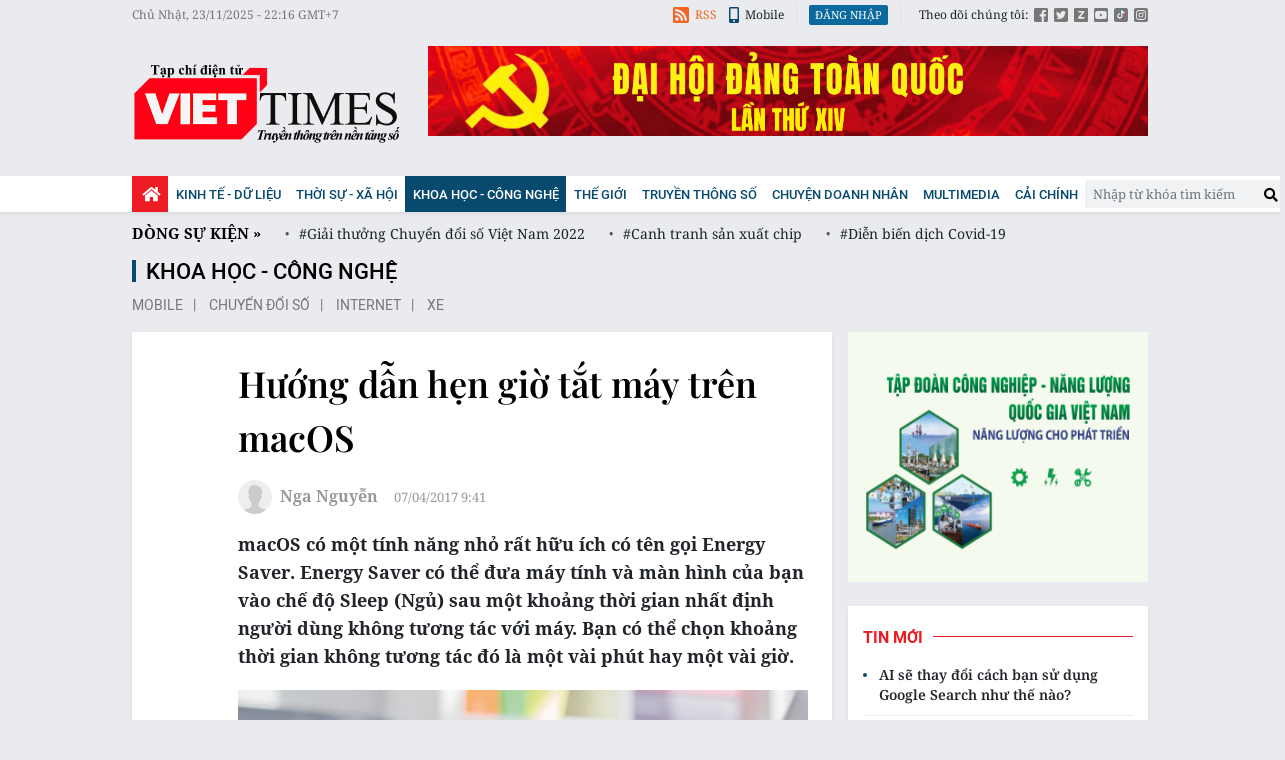

--- FILE ---
content_type: text/html;charset=utf-8
request_url: https://viettimes.vn/huong-dan-hen-gio-tat-may-tren-macos-post51617.html
body_size: 17956
content:

 <!DOCTYPE html>
<html lang="vi">
<head>


 <title>Hướng dẫn hẹn giờ tắt máy trên macOS</title>
<meta name="description" content="macOS có một tính năng nhỏ rất hữu ích có tên gọi Energy Saver. Energy Saver có thể đưa máy tính và màn hình của bạn vào chế độ Sleep (Ngủ) sau một khoảng thời gian nhất định người dùng không tương tác với máy. Bạn có thể chọn khoảng thời gian không tương tác đó là một vài phút hay một vài giờ."/>
<meta name="keywords" content="máy tính,người dùng,ứng dụng,tính năng,màn hình,kết nối,cài đặt,điện tử"/>
<meta name="news_keywords" content="máy tính,người dùng,ứng dụng,tính năng,màn hình,kết nối,cài đặt,điện tử"/>
<meta http-equiv="Content-Type" content="text/html; charset=utf-8" />
<meta http-equiv="X-UA-Compatible" content="IE=edge"/>
<meta http-equiv="refresh" content="1200" />
<meta name="revisit-after" content="1 days" />
<meta name="viewport" content="width=device-width, initial-scale=1">
<meta http-equiv="content-language" content="vi" />
<link rel="shortcut icon" href="https://static.viettimes.vn/v3/web/styles/img/favicon.ico" type="image/x-icon" />
<link rel="dns-prefetch" href="https://static.viettimes.vn"/>
<link rel="preconnect dns-prefetch" href="https://image.viettimes.vn"/>
<link rel="preconnect dns-prefetch" href="//www.google-analytics.com" />
<link rel="preconnect dns-prefetch" href="//www.googletagmanager.com" />
<link rel="preconnect dns-prefetch" href="//stc.za.zaloapp.com" />
<link rel="preconnect dns-prefetch" href="//fonts.googleapis.com" />
<link rel="preconnect dns-prefetch" href="//pagead2.googlesyndication.com"/>
<link rel="preconnect dns-prefetch" href="//tpc.googlesyndication.com"/>
<link rel="preconnect dns-prefetch" href="//securepubads.g.doubleclick.net"/>
<link rel="preconnect dns-prefetch" href="//accounts.google.com"/>
<link rel="preconnect dns-prefetch" href="//adservice.google.com"/>
<link rel="preconnect dns-prefetch" href="//adservice.google.com.vn"/>
<link rel="preconnect dns-prefetch" href="//www.googletagservices.com"/>
<link rel="preconnect dns-prefetch" href="//partner.googleadservices.com"/>
<link rel="preconnect dns-prefetch" href="//tpc.googlesyndication.com"/>
<link rel="preconnect dns-prefetch" href="//za.zdn.vn"/>
<link rel="preconnect dns-prefetch" href="//sp.zalo.me"/>
<link rel="preconnect dns-prefetch" href="//connect.facebook.net"/>
<link rel="preconnect dns-prefetch" href="//www.facebook.com"/>
<link rel="preconnect dns-prefetch" href="//graph.facebook.com"/>
<link rel="preconnect dns-prefetch" href="//static.xx.fbcdn.net"/>
<link rel="preconnect dns-prefetch" href="//staticxx.facebook.com"/>
<link rel="preconnect dns-prefetch" href="//jsc.mgid.com"/>
<link rel="preconnect dns-prefetch" href="//s-img.mgid.com"/>
<link rel="preconnect dns-prefetch" href="//media1.admicro.vn"/>
<link rel="preconnect dns-prefetch" href="//lg1.logging.admicro.vn"/>
<meta property="fb:pages" content="1106209986157468"/>
<meta property="fb:app_id" content="418859788918246"/>
<meta name="yandex-verification" content="121e8f12488834c7"/>
<meta name="msvalidate.01" content="3D228D3A34695D3FF8CCAA5DD6AEAA6C"/>
<meta name="zalo-platform-site-verification" content="RT-G58V29Gv3quKGYg8jCaxHZMsYeruoCZO" />
<script>
var cmsConfig = {
domainDesktop: 'https://viettimes.vn',
domainMobile: 'https://m.viettimes.vn',
domainApi: 'https://api.viettimes.vn',
domainStatic: 'https://static.viettimes.vn/v3/web',
domainLog: 'https://log.viettimes.vn',
googleAnalytics: 'G-9VXR93J6QG',
siteId: 0,
adsZone: 69,
adsLazy: true
};
var USER_AGENT=window.navigator&&window.navigator.userAgent||"",IS_MOBILE=/Android|webOS|iPhone|iPod|BlackBerry|Windows Phone|IEMobile|Mobile Safari|Opera Mini/i.test(USER_AGENT);var IS_REDIRECT=!1;window.location.hash&&"site_web"===window.location.hash.replace("#","")&&(setCookie("site.IsDesktop",IS_MOBILE?1:0,30),removeHash());var isDesktop=getCookie("site.IsDesktop");function setCookie(o,e,i){var n=new Date;n.setTime(n.getTime()+24*i*60*60*1e3);var t="expires="+n.toUTCString();document.cookie=o+"="+e+"; "+t+";path=/;"}function getCookie(o){var e=document.cookie.indexOf(o+"="),i=e+o.length+1;if(!e&&o!==document.cookie.substring(0,o.length))return null;if(-1===e)return null;var n=document.cookie.indexOf(";",i);return-1===n&&(n=document.cookie.length),unescape(document.cookie.substring(i,n))}function removeHash(){0<window.location.toString().indexOf("#")&&window.history.pushState("",document.title,window.location.pathname)}0<isDesktop||IS_MOBILE&&(window.location=cmsConfig.domainMobile+window.location.pathname+window.location.search,IS_REDIRECT=!0);
</script>
 <meta content="Đánh giá sản phẩm" itemprop="articleSection"/>
<meta name="author" content="Viettimes - tin tức và phân tích chuyên sâu kinh tế, quốc tế, y tế" />
<meta name="copyright" content="Copyright © 2025 by Viettimes - tin tức và phân tích chuyên sâu kinh tế, quốc tế, y tế" />
<meta name="RATING" content="GENERAL" />
<meta name="GENERATOR" content="Viettimes - tin tức và phân tích chuyên sâu kinh tế, quốc tế, y tế" />
<meta content="Viettimes - tin tức và phân tích chuyên sâu kinh tế, quốc tế, y tế" itemprop="sourceOrganization" name="source"/>
<meta content="news" itemprop="genre" name="medium"/>
<meta content="vi-VN" itemprop="inLanguage"/>
 <meta name="robots" content="noarchive, max-image-preview:large, index, follow" />
<meta name="GOOGLEBOT" content="noarchive, max-image-preview:large, index, follow" />
 <link rel="canonical" href="https://viettimes.vn/huong-dan-hen-gio-tat-may-tren-macos-post51617.html" />
 <link rel="alternate" media="handheld" href="https://m.viettimes.vn/huong-dan-hen-gio-tat-may-tren-macos-post51617.html" />
 <meta property="og:site_name" content="Viettimes - tin tức và phân tích chuyên sâu kinh tế, quốc tế, y tế"/>
<meta property="og:rich_attachment" content="true"/>
<meta property="og:type" content="article"/>
<meta property="og:url" itemprop="url" content="https://viettimes.vn/post-51617.html"/>
<meta property="og:image" itemprop="thumbnailUrl" content="https://image.viettimes.vn/1200x630/Uploaded/2025/haovna/2017_04_07/ta_RPZL.jpg"/>
<meta property="og:image:width" content="1200"/>
<meta property="og:image:height" content="630"/>
<meta property="og:title" itemprop="headline" content="Hướng dẫn hẹn giờ tắt máy trên macOS"/>
<meta property="og:description" itemprop="description" content="macOS có một tính năng nhỏ rất hữu ích có tên gọi Energy Saver. Energy Saver có thể đưa máy tính và màn hình của bạn vào chế độ Sleep (Ngủ) sau một khoảng thời gian nhất định người dùng không tương tác với máy. Bạn có thể chọn khoảng thời gian không tương tác đó là một vài phút hay một vài giờ."/>
<meta name="twitter:card" value="summary"/>
<meta name="twitter:url" content="https://viettimes.vn/post-51617.html"/>
<meta name="twitter:title" content="Hướng dẫn hẹn giờ tắt máy trên macOS"/>
<meta name="twitter:description" content="macOS có một tính năng nhỏ rất hữu ích có tên gọi Energy Saver. Energy Saver có thể đưa máy tính và màn hình của bạn vào chế độ Sleep (Ngủ) sau một khoảng thời gian nhất định người dùng không tương tác với máy. Bạn có thể chọn khoảng thời gian không tương tác đó là một vài phút hay một vài giờ."/>
<meta name="twitter:image" content="https://image.viettimes.vn/1200x630/Uploaded/2025/haovna/2017_04_07/ta_RPZL.jpg"/>
<meta name="twitter:site" content="@Viettimes - tin tức và phân tích chuyên sâu kinh tế, quốc tế, y tế"/>
<meta name="twitter:creator" content="@Viettimes - tin tức và phân tích chuyên sâu kinh tế, quốc tế, y tế"/>
 <meta property="article:tag" content="máy tính,người dùng,ứng dụng,tính năng,màn hình,kết nối,cài đặt,điện tử"/>
<meta property="article:section" content="Đánh giá sản phẩm,Công nghệ,Tin công nghệ,Khoa học - Công nghệ ,Internet" />
<meta property="article:published_time" content="2017-04-07T16:41:00+0700"/>
<meta property="article:modified_time" content="2017-04-07T15:54:13+0700"/>
 <link rel="amphtml" href="https://m.viettimes.vn/huong-dan-hen-gio-tat-may-tren-macos-post51617.amp" />
 <meta property="dable:image" content="https://image.viettimes.vn/600x315/Uploaded/2025/haovna/2017_04_07/ta_RPZL.jpg"/>
 <meta property="dable:item_id" content="51617"/>
 <meta property="dable:author" content="Nga Nguyễn"/>
<script type="application/ld+json">
{
"@context": "http://schema.org",
"@type": "Organization",
"name": "Viettimes - tin tức và phân tích chuyên sâu kinh tế, quốc tế, y tế",
"url": "https://viettimes.vn",
"logo": "https://static.viettimes.vn/v3/web/styles/img/logo.png"
}
</script>

 <script type="application/ld+json">
{
"@context" : "http://schema.org",
"@type" : "WebSite",
"name" : "Đánh giá sản phẩm",
"url" : "https://viettimes.vn/review/"
}
</script>
<script type="application/ld+json">
{
"@context":"http://schema.org",
"@type":"BreadcrumbList",
"itemListElement":[
{
"@type":"ListItem",
"position":1,
"item":{
"@id":"https://viettimes.vn/review/",
"name":"Đánh giá sản phẩm"
}
}
]
}
</script>
 <script type="application/ld+json">
{
"@context": "http://schema.org",
"@type": "NewsArticle",
"mainEntityOfPage":{
"@type":"WebPage",
"@id":"https://viettimes.vn/huong-dan-hen-gio-tat-may-tren-macos-post51617.html"
},
"headline": "Hướng dẫn hẹn giờ tắt máy trên macOS",
"description": "macOS có một tính năng nhỏ rất hữu ích có tên gọi Energy Saver. Energy Saver có thể đưa máy tính và màn hình của bạn vào chế độ Sleep (Ngủ) sau một khoảng thời gian nhất định người dùng không tương tác với máy. Bạn có thể chọn khoảng thời gian không tương tác đó là một vài phút hay một vài giờ.",
"image": {
"@type": "ImageObject",
"url": "https://image.viettimes.vn/1200x630/Uploaded/2025/haovna/2017_04_07/ta_RPZL.jpg",
"width" : 1200,
"height" : 675
},
"datePublished": "2017-04-07T16:41:00+0700",
"dateModified": "2017-04-07T15:54:13+0700",
"author": {
"@type": "Person",
"name": "Nga Nguyễn"
},
"publisher": {
"@type": "Organization",
"name": "Viettimes - tin tức và phân tích chuyên sâu kinh tế, quốc tế, y tế",
"logo": {
"@type": "ImageObject",
"url": "https://static.viettimes.vn/v3/web/styles/img/logo.png"
}
}
}
</script>

 <link rel="preload" href="https://static.viettimes.vn/v3/web/styles/css/main.min-1.2.8.css" as="style" onload="this.onload=null;this.rel='stylesheet'">
<link rel="preload" href="https://static.viettimes.vn/v3/web/js/main.min.js?v=4.9" as="script">

 <link rel="preload" href="https://static.viettimes.vn/v3/web/js/detail.min.js?v=1.6" as="script">
 <link rel="preload" href="https://static-cms-common.zadn.vn/content-body/styles/css/viettimes.css?v=1.0.0" as="style" onload="this.onload=null;this.rel='stylesheet'">
<link rel="stylesheet" href="https://static-cms-common.zadn.vn/content-body/styles/css/viettimes.css?v=1.0.0">
<link rel="stylesheet" href="https://static.viettimes.vn/v3/web/styles/css/main.min-1.2.8.css">


  <script type="text/javascript">
var _metaOgUrl = 'https://viettimes.vn/post-51617.html';
var page_title = document.title;
var tracked_url = window.location.pathname + window.location.search + window.location.hash;
 var cate_path = 'review';
if (cate_path.length > 0) {
tracked_url = "/" + cate_path + tracked_url;
}
</script>
 <script async src="https://www.googletagmanager.com/gtag/js?id=G-9VXR93J6QG"></script>
<script>
if(!IS_REDIRECT){
window.dataLayer = window.dataLayer || [];
function gtag(){dataLayer.push(arguments);}
gtag('js', new Date());
 gtag('config', 'G-9VXR93J6QG', {page_path: tracked_url});
 }
</script>

 <script>window.dataLayer = window.dataLayer || [];dataLayer.push({'pageCategory': '/review'});</script>
<script>
window.dataLayer = window.dataLayer || [];
dataLayer.push({
'event': 'Pageview',
'articleId': '51617',
'articleTitle': 'H\u01B0\u1EDBng d\u1EABn h\u1EB9n gi\u1EDD t\u1EAFt m\u00E1y tr\u00EAn macOS',
'articleCategory': '\u0110\u00E1nh gi\u00E1 s\u1EA3n ph\u1EA9m,C\u00F4ng ngh\u1EC7,Tin c\u00F4ng ngh\u1EC7,Khoa h\u1ECDc - C\u00F4ng ngh\u1EC7 ,Internet',
'articleAlowAds': true,
'articleAuthor': 'Nga Nguy\u1EC5n',
'articleType': 'normal',
'articleTags': 'm\u00E1y t\u00EDnh,ng\u01B0\u1EDDi d\u00F9ng,\u1EE9ng d\u1EE5ng,t\u00EDnh n\u0103ng,m\u00E0n h\u00ECnh,k\u1EBFt n\u1ED1i,c\u00E0i \u0111\u1EB7t,\u0111i\u1EC7n t\u1EED',
'articlePublishDate': '2017-04-07T16:41:00+0700',
'articleThumbnail': 'https:\/\/image.viettimes.vn\/1200x630\/Uploaded\/2025\/haovna\/2017_04_07\/ta_RPZL.jpg',
'articleShortUrl': 'https:\/\/viettimes.vn\/post-51617.html',
'articleFullUrl': 'https:\/\/viettimes.vn\/huong-dan-hen-gio-tat-may-tren-macos-post51617.html',
});
</script>
 <script>
window.dataLayer = window.dataLayer || [];

dataLayer.push({'articleAuthor': 'Nga Nguy\u1EC5n', 'articleAuthorID': '0'});
 </script>
<script type='text/javascript'>
gtag('event', 'article_page',{
'articleId': '51617',
'articleTitle': 'H\u01B0\u1EDBng d\u1EABn h\u1EB9n gi\u1EDD t\u1EAFt m\u00E1y tr\u00EAn macOS',
'articleCategory': '\u0110\u00E1nh gi\u00E1 s\u1EA3n ph\u1EA9m,C\u00F4ng ngh\u1EC7,Tin c\u00F4ng ngh\u1EC7,Khoa h\u1ECDc - C\u00F4ng ngh\u1EC7 ,Internet',
'articleAlowAds': true,
'articleAuthor': 'Nga Nguy\u1EC5n',
'articleType': 'normal',
'articleTags': 'm\u00E1y t\u00EDnh,ng\u01B0\u1EDDi d\u00F9ng,\u1EE9ng d\u1EE5ng,t\u00EDnh n\u0103ng,m\u00E0n h\u00ECnh,k\u1EBFt n\u1ED1i,c\u00E0i \u0111\u1EB7t,\u0111i\u1EC7n t\u1EED',
'articlePublishDate': '2017-04-07T16:41:00+0700',
'articleThumbnail': 'https:\/\/image.viettimes.vn\/1200x630\/Uploaded\/2025\/haovna\/2017_04_07\/ta_RPZL.jpg',
'articleShortUrl': 'https:\/\/viettimes.vn\/post-51617.html',
'articleFullUrl': 'https:\/\/viettimes.vn\/huong-dan-hen-gio-tat-may-tren-macos-post51617.html',
});
</script>
<script async defer src="https://static.viettimes.vn/v3/web/js/log.min.js?v=1.6"></script>
 <script src="https://api.viettimes.vn/ads?object_type=2&object_id=69&platform=1&head_append=1" data-object="69"></script>

  


<script async src="https://sp.zalo.me/plugins/sdk.js"></script>
</head>
<body class="">  

<header class="site-header">
<div class="site-header__topbar">
<div class="l-grid">
<time id="fulltime"></time>
<div class="site-header__tool">
<div class="hdr-link">
<a href="javascript:void(0);" class="bell btn-bell"><i class="ic-bell"></i><p class="text noti-tooltip">Ấn vào đây để nhận tin thông báo mới nhất từ Viettimes.vn</p></a>
<a href="https://viettimes.vn/rss.html" class="rss"><i class="ic-rss"></i>RSS</a>
<a href="https://viettimes.vn#site_mobile"><i class="ic-mobile"></i>Mobile</a>
</div>
<div class="hdr-login" id="userprofile"></div>
<ul class="hdr-social">
<li>Theo dõi chúng tôi:</li>
<li><a href="https://www.facebook.com/viettimes.vn/" target="_blank" title="Viettimes trên Facebook"><i class="ic-square-facebook"></i></a></li>
<li><a href="#" title="Viettimes trên Twitter" target="_blank" rel="nofollow noopener"><i class="ic-square-twitter"></i></a></li>
<li><a href="#" title="Viettimes trên Zalo" target="_blank" rel="nofollow noopener"><i class="ic-square-zalo"></i></a></li>
<li><a href="https://www.youtube.com/@TapchiVietTimes" title="Viettimes trên Youtube" target="_blank" rel="nofollow noopener"><i class="ic-youtube"></i></a></li>
<li><a href="https://www.tiktok.com/@viettimes.vn?lang=vi-VN" title="tiktok" target="_blank" rel="nofollow noopener"><i class="ic-tiktok"></i></a></li>
<li><a href="#" title="Viettimes trên Instagram" target="_blank" rel="nofollow noopener"><i class="ic-instagram"></i></a></li>
</ul>
</div>
</div>
</div>
<div class="site-header__logo">
<div class="l-grid">
 <div class="logo">
<a href="https://viettimes.vn" title="Viettimes - tin tức và phân tích chuyên sâu kinh tế, quốc tế, y tế">Viettimes - tin tức và phân tích chuyên sâu kinh tế, quốc tế, y tế</a>
</div>

<div id="adsWeb_AdsHeader" class="banner clearfix" data-platform="1" data-position="Web_AdsHeader">
<script>
window.addEventListener('load', function(){
if(typeof Web_AdsHeader != 'undefined'){window.CMS_BANNER.pushAds(Web_AdsHeader, 'adsWeb_AdsHeader');}else{document.getElementById('adsWeb_AdsHeader').style.display = "none";}
});
</script>
</div>
</div>
</div>


<nav class="site-header__nav">
<div class="navigation l-grid">
<ul class="d-flex">
<li class="main home ">
<a href="https://viettimes.vn" title="Trang chủ">
<i class="ic-home"></i>
</a>
</li>
 
<li class="main">
<a href="https://viettimes.vn/kinh-te-du-lieu/" title="Kinh tế - Dữ liệu">Kinh tế - Dữ liệu</a>
 <ul class="sub">

<li>
<a href="https://viettimes.vn/kinh-te-du-lieu/du-lieu/" title="Dữ liệu">Dữ liệu</a>
</li>

<li>
<a href="https://viettimes.vn/kinh-te-du-lieu/quan-tri/" title="Kinh Doanh">Kinh Doanh</a>
</li>

<li>
<a href="https://viettimes.vn/bat-dong-san/" title="Bất động sản">Bất động sản</a>
</li>
 </ul>
</li>

<li class="main">
<a href="https://viettimes.vn/xa-hoi-so/" title="Thời sự - Xã Hội ">Thời sự - Xã Hội </a>
 <ul class="sub">

<li>
<a href="https://viettimes.vn/xa-hoi-su-kien/" title="Xã hội">Xã hội</a>
</li>

<li>
<a href="https://viettimes.vn/xa-hoi/y-te/" title="Y tế">Y tế</a>
</li>

<li>
<a href="https://viettimes.vn/xa-hoi/giao-duc/" title="Giáo dục">Giáo dục</a>
</li>

<li>
<a href="https://viettimes.vn/phap-luat/" title="Pháp luật">Pháp luật</a>
</li>
 </ul>
</li>

<li class="main active">
<a href="https://viettimes.vn/khoa-hoc-cong-nghe/" title="Khoa học - Công nghệ ">Khoa học - Công nghệ </a>
 <ul class="sub">

<li>
<a href="https://viettimes.vn/cong-nghe/chuyen-doi-so/" title="Chuyển đổi số">Chuyển đổi số</a>
</li>

<li>
<a href="https://viettimes.vn/cong-nghe/san-pham-cong-nghe/" title="Internet">Internet</a>
</li>

<li>
<a href="https://viettimes.vn/oto-xe-may/" title="Xe">Xe</a>
</li>

<li>
<a href="https://viettimes.vn/mobile/" title="Mobile">Mobile</a>
</li>
 </ul>
</li>

<li class="main">
<a href="https://viettimes.vn/the-gioi/" title="Thế giới">Thế giới</a>
 <ul class="sub">

<li>
<a href="https://viettimes.vn/the-gioi/toan-canh/" title="Toàn cảnh">Toàn cảnh</a>
</li>

<li>
<a href="https://viettimes.vn/the-gioi/phan-tich/" title="Phân tích">Phân tích</a>
</li>

<li>
<a href="https://viettimes.vn/chuyen-la/" title="Chuyện lạ">Chuyện lạ</a>
</li>
 </ul>
</li>

<li class="main">
<a href="https://viettimes.vn/vdca/" title="Truyền thông số">Truyền thông số</a>
 <ul class="sub">

<li>
<a href="https://viettimes.vn/tin-tuc/" title="Tin tức ">Tin tức </a>
</li>

<li>
<a href="https://viettimes.vn/hoat-dong-hoi-vien/" title="Hoạt động Hội viên">Hoạt động Hội viên</a>
</li>
 </ul>
</li>

<li class="main">
<a href="https://viettimes.vn/doanh-nghiep-doanh-nhan/" title="Chuyện doanh nhân ">Chuyện doanh nhân </a>

</li>

<li class="main">
<a href="https://viettimes.vn/multimedia/" title="Multimedia">Multimedia</a>
 <ul class="sub">

<li>
<a href="https://viettimes.vn/anh/" title="Ảnh">Ảnh</a>
</li>

<li>
<a href="https://viettimes.vn/video/" title="Video">Video</a>
</li>

<li>
<a href="https://viettimes.vn/emagazine/" title="Emagazine">Emagazine</a>
</li>

<li>
<a href="https://viettimes.vn/infographic/" title="Infographic">Infographic</a>
</li>
 </ul>
</li>

<li class="main">
<a href="https://viettimes.vn/cai-chinh/" title=" Cải chính" target="_blank"> Cải chính</a>

</li>
 </ul>
<div class="d-flex">
<div class="hdr-search">
<div class="search-form">
<input type="text" class="form-control txtsearch" placeholder="Nhập từ khóa tìm kiếm">
<button type="button" class="btn btn_search"><i class="ic-search"></i></button>
</div>
</div>
</div>
</div>
</nav>
 
 <div class="trending l-grid">
<ul>
<li> <a class="title" href="https://viettimes.vn/dong-su-kien.html" title="Dòng sự kiện">Dòng sự kiện »</a></li>


<li><a href="https://viettimes.vn/chu-de/giai-thuong-chuyen-doi-so-viet-nam-2022-121.html" title="Giải thưởng Chuyển đổi số Việt Nam 2022"> #Giải thưởng Chuyển đổi số Việt Nam 2022</a></li>

<li><a href="https://viettimes.vn/chu-de/canh-tranh-san-xuat-chip-138.html" title="Canh tranh sản xuất chip"> #Canh tranh sản xuất chip</a></li>

<li><a href="https://viettimes.vn/chu-de/dien-bien-dich-covid-19-116.html" title="Diễn biến dịch Covid-19"> #Diễn biến dịch Covid-19</a></li>

<li><a href="https://viettimes.vn/chu-de/vaccine-covid-19-96.html" title="Vaccine Covid 19"> #Vaccine Covid 19</a></li>
</ul>
</div>
</header>
<div class="site-body"> 
 

<div class="l-grid">

<div id="adsWeb_AdsTop" class="banner clearfix" data-platform="1" data-position="Web_AdsTop">
<script>
window.addEventListener('load', function(){
if(typeof Web_AdsTop != 'undefined'){window.CMS_BANNER.pushAds(Web_AdsTop, 'adsWeb_AdsTop');}else{document.getElementById('adsWeb_AdsTop').style.display = "none";}
});
</script>
</div>


 <div class="breadcrumb">
 <h2 class="main">
<a href="https://viettimes.vn/khoa-hoc-cong-nghe/" title="Khoa học - Công nghệ ">Khoa học - Công nghệ </a>
</h2>

 <div class="sub">
 <a class="" href="https://viettimes.vn/mobile/" title="Mobile">Mobile</a>
 <a class="" href="https://viettimes.vn/cong-nghe/chuyen-doi-so/" title="Chuyển đổi số">Chuyển đổi số</a>
 <a class="" href="https://viettimes.vn/cong-nghe/san-pham-cong-nghe/" title="Internet">Internet</a>
 <a class="" href="https://viettimes.vn/oto-xe-may/" title="Xe">Xe</a>
 </div>
</div>

<div class="l-content">
<div class="article">
<div class="d-group">


<div class="article__social sticky fixed">
<a class="fb share" href="javascript:void(0);" title="Chia sẻ qua Facebook" rel="facebook" data-href="https://viettimes.vn/post-51617.html"><i class="ic-facebook"></i>Facebook</a>
<a class="tt share" href="javascript:void(0);" title="Chia sẻ qua Twitter" rel="twitter" data-href="https://viettimes.vn/post-51617.html"><i class="ic-twitter"></i>Twitter</a>
<a class="zl zalo-share-button" href="javascript:void(0);" data-href="https://viettimes.vn/post-51617.html" data-oaid="1331212243561703674" data-customize="true" title="Chia sẻ qua Zalo"><i class="ic-zalo"></i>Zalo</a>
<a class="ml" href="mailto:email@domain.com" class="button-email" title="Chia sẻ qua Email" rel="nofollow noopener" target="_blank"><i class="ic-envelope"></i>Email</a>
<a class="cp button-copy" href="javascript:void(0);"><i class="ic-copy"></i>Copy link</a>
<a class="ggn" href="https://news.google.com/publications/CAAiEE6ezvPKAM1ok3I5MxAd5DYqFAgKIhBOns7zygDNaJNyOTMQHeQ2?hl=vi" target="_blank" title="Google News">
<span>Theo dõi Viettimes</span>
<img src="https://static.viettimes.vn/v3/web/styles/img/gg-news.png?v=1.0" alt="Google News">
</a>
</div>
<div class="article__header">



<h1 class="article__title cms-title ">
 Hướng dẫn hẹn giờ tắt máy trên macOS
</h1>
<div class="wrapper-meta-player">
<div class="article__meta">



<div class="author">
<div class="avatar">
<img src="https://static.viettimes.vn/v3/web/styles/img/no-ava.png" alt="Nga Nguyễn">
</div>
<div class="clearfix">
 <span class="name cms-author">Nga Nguyễn</span>

</div>
</div>



<time class="time" datetime="2017-04-07T16:41:00+0700"><i class="ic-clock"></i><span data-time="1491558060">07/04/2017 16:41</span></time>
<meta class="cms-date" itemprop="datePublished" content="2017-04-07T16:41:00+0700">
</div>


</div>

 <div class="article__sapo cms-desc">
macOS c&oacute; một t&iacute;nh năng nhỏ rất hữu &iacute;ch c&oacute; t&ecirc;n gọi Energy Saver. Energy Saver c&oacute; thể đưa m&aacute;y t&iacute;nh v&agrave; m&agrave;n h&igrave;nh của bạn v&agrave;o chế độ Sleep (Ngủ) sau một khoảng thời gian nhất định người d&ugrave;ng kh&ocirc;ng tương t&aacute;c với m&aacute;y. Bạn c&oacute; thể chọn khoảng thời gian kh&ocirc;ng tương t&aacute;c đ&oacute; l&agrave; một v&agrave;i ph&uacute;t hay một v&agrave;i giờ.
</div>
 
<div id="adsWeb_AdsArticleAfterSapo" class="banner clearfix" data-platform="1" data-position="Web_AdsArticleAfterSapo">
<script>
window.addEventListener('load', function(){
if(typeof Web_AdsArticleAfterSapo != 'undefined'){window.CMS_BANNER.pushAds(Web_AdsArticleAfterSapo, 'adsWeb_AdsArticleAfterSapo');}else{document.getElementById('adsWeb_AdsArticleAfterSapo').style.display = "none";}
});
</script>
</div>

</div>
<div class="article__body zce-content-body cms-body " itemprop="articleBody">


<figure class="picture ">
 <img class="cms-photo" src="https://image.viettimes.vn/w820/Uploaded/2025/haovna/2017_04_07/ta_RPZL.jpg" alt="Ảnh minh họa. Nguồn Internet" cms-photo-caption="Ảnh minh họa. Nguồn Internet"/>
 <figcaption class="caption">Ảnh minh họa. Nguồn Internet</figcaption>
</figure>

<div id="adsWeb_AdsArticleAfterAvatar" class="banner clearfix" data-platform="1" data-position="Web_AdsArticleAfterAvatar">
<script>
window.addEventListener('load', function(){
if(typeof Web_AdsArticleAfterAvatar != 'undefined'){window.CMS_BANNER.pushAds(Web_AdsArticleAfterAvatar, 'adsWeb_AdsArticleAfterAvatar');}else{document.getElementById('adsWeb_AdsArticleAfterAvatar').style.display = "none";}
});
</script>
</div>
<p>Cùng với đó, Energy Saver còn có một tính năng khác cũng tuyệt vời không kém; nó có thể lên lịch để máy Mac của bạn Shut down (Tắt) hoặc Sleep (Ngủ). Bạn có thể thiết lập để máy Mac của bạn tự động Shut down, Sleep, hoặc Restart (Khởi động lại) vào bất kỳ thời điểm nào trong ngày hoặc trong tuần. Bạn có thể cài đặt để nó tự động Shut down hoặc Sleep mỗi ngày hoặc định kỳ.<br> </p> 
<p>Việc thiết lập chức năng này rất đơn giản nhưng nó nằm ở vị trí hơi khó tìm. Dưới đây,&nbsp;<em>AddictiveTips</em>&nbsp;sẽ hướng dẫn bạn cách lên lịch để máy Mac tự động Shut down, Sleep hoặc Restart.</p> 
<p>Mở ứng dụng&nbsp;<em>System Preferences</em>. Tại giao diện chính, bạn chọn&nbsp;<em>Energy Saver</em>. Nó là biểu tượng hình bóng đèn nằm ở vị trí thứ ba của dòng thứ hai.</p> 
<figure class="picture">
 <img src="[data-uri]" class="lazyload  cms-photo" data-src="https://image.viettimes.vn/w820/Uploaded/2025/haovna/2017_04_07/1642421_BFMP.jpg">
</figure> 
<p>Tại cửa sổ các tuỳ chỉnh&nbsp;<em>Energy Saver</em>, bạn nhấn nút&nbsp;<em>Schedule</em>&nbsp;nằm ở phía dưới góc phải.</p>
<div class="ads_middle">
 <div id="adsWeb_AdsArticleMiddle" class="banner fyi" data-position="Web_AdsArticleMiddle"> 
  <script>
window.addEventListener('load', function(){ if(typeof Web_AdsArticleMiddle != 'undefined'){window.CMS_BANNER.pushAds(Web_AdsArticleMiddle, 'adsWeb_AdsArticleMiddle');}else{document.getElementById('adsWeb_AdsArticleMiddle').style.display = "none";} });
   </script> 
 </div>
</div> 
<figure class="picture">
 <img src="[data-uri]" class="lazyload  cms-photo" data-src="https://image.viettimes.vn/w820/Uploaded/2025/haovna/2017_04_07/1642424_NFSR.jpg">
</figure> 
<p>Một cửa sổ nhỏ sẽ bung ra. Đây là nơi bạn lên lịch để máy Mac của mình tự động Shut down, Sleep hoặc Restart.</p> 
<figure class="picture">
 <img src="[data-uri]" class="lazyload  cms-photo" data-src="https://image.viettimes.vn/w820/Uploaded/2025/haovna/2017_04_07/1642427_KXRY.jpg">
</figure> 
<p>Có hai tuỳ chọn bạn có thể bật tại màn hình này;&nbsp;<em>Start up or wake,</em>&nbsp;và&nbsp;<em>Sleep</em>. Bạn hãy đánh dấu chọn vào mục&nbsp;<em>Sleep</em>. Mở trình đơn xổ ra và chọn hoặc&nbsp;<em>Sleep</em>&nbsp;hoặc&nbsp;<em>Shut down</em>&nbsp;từ danh sách các tuỳ chọn. Tiếp theo, bạn chọn thời điểm bạn muốn Shut down hay Sleep, chẳng hạn&nbsp;<em>Everyday (Mỗi ngày)&nbsp;</em>vào một khoảng thời gian cụ thể nào đó. Nhấn nút&nbsp;<em>OK</em>&nbsp;và bạn đã hoàn tất.</p>
<div class="ads_middle">
 <div id="adsWeb_AdsArticleMiddle1" class="banner fyi" data-position="Web_AdsArticleMiddle1"> 
  <script>
window.addEventListener('load', function(){ if(typeof Web_AdsArticleMiddle1 != 'undefined'){window.CMS_BANNER.pushAds(Web_AdsArticleMiddle1, 'adsWeb_AdsArticleMiddle1');}else{document.getElementById('adsWeb_AdsArticleMiddle1').style.display = "none";} });
   </script> 
 </div>
</div> 
<figure class="picture">
 <img src="[data-uri]" class="lazyload  cms-photo" data-src="https://image.viettimes.vn/w820/Uploaded/2025/haovna/2017_04_07/1642430_PWAD.jpg">
</figure> 
<p>Bạn cũng có thể lên lịch để máy Mac của bạn tự động bật (start up) hoặc thức (wake). Bạn chỉ có thể sử dụng tuỳ chọn này khi máy Mac của bạn đã được kết nối với nguồn điện. Đây là điều hiển nhiên bởi vì nếu không có nguồn nó không thể khởi động. Bên cạnh đó, nếu máy Mac của bạn là MacBook và pin của nó đang được sạc, bạn cũng không được phép lên lịch bật (start up) hoặc đánh thức (wake) nó.</p> 
<p>Lưu ý các tuỳ chỉnh Energy Saver trong những ảnh chụp màn hình bên trên có thể không giống các tuỳ chọn trên máy của bạn. Nếu bạn đang sử dụng MacBook, bạn sẽ thấy thẻ&nbsp;<em>Battery (Pin)</em>&nbsp;trong cửa sổ các tuỳ chỉnh&nbsp;<em>Energy Saver</em>. Tuy vậy, bất kể các tuỳ chọn bạn thấy (hoặc không thấy) là gì, bạn sẽ luôn luôn có nút&nbsp;<em>Schedule</em>.</p> 
<p>Ngoài ra, nếu máy Mac của bạn đã ở chế độ Sleep, nó sẽ không thể Shut down theo lịch đã định.</p> 
<p>Theo&nbsp;<strong>Tạp chí điện tử Diễn đàn đầu tư</strong></p>
<div class="ads_middle">
 <div id="adsWeb_AdsArticleMiddle2" class="banner fyi" data-position="Web_AdsArticleMiddle2"> 
  <script>
window.addEventListener('load', function(){ if(typeof Web_AdsArticleMiddle2 != 'undefined'){window.CMS_BANNER.pushAds(Web_AdsArticleMiddle2, 'adsWeb_AdsArticleMiddle2');}else{document.getElementById('adsWeb_AdsArticleMiddle2').style.display = "none";} });
   </script> 
 </div>
</div> 
<p>http://vnreview.vn/tu-van-may-tinh/-/view_content/content/2121769/huong-dan-hen-gio-tat-may-tren-macos<br> </p>



<div id="adsWeb_AdsArticleAfterBody" class="banner clearfix" data-platform="1" data-position="Web_AdsArticleAfterBody">
<script>
window.addEventListener('load', function(){
if(typeof Web_AdsArticleAfterBody != 'undefined'){window.CMS_BANNER.pushAds(Web_AdsArticleAfterBody, 'adsWeb_AdsArticleAfterBody');}else{document.getElementById('adsWeb_AdsArticleAfterBody').style.display = "none";}
});
</script>
</div>
</div>
</div>
<div class="article__footer">

 <div class="article__tags">
<h3 class="box-heading">
<a class="title" href="javascript:void(0);" title="Từ khoá">Từ khoá:</a>
</h3>
<div class="box-content">
 <a href="https://viettimes.vn/may-tinh-tag86.html" title="máy tính">máy tính</a>
 <a href="https://viettimes.vn/nguoi-dung-tag87.html" title="người dùng">người dùng</a>
 <a href="https://viettimes.vn/ung-dung-tag88.html" title="ứng dụng">ứng dụng</a>
 <a href="https://viettimes.vn/tinh-nang-tag100.html" title="tính năng">tính năng</a>
 <a href="https://viettimes.vn/man-hinh-tag93.html" title="màn hình">màn hình</a>
 <a href="https://viettimes.vn/ket-noi-tag1475.html" title="kết nối">kết nối</a>
 <a href="https://viettimes.vn/cai-dat-tag96.html" title="cài đặt">cài đặt</a>
 <a href="https://viettimes.vn/dien-tu-tag4397.html" title="điện tử">điện tử</a>
 </div>
</div>

<div id="adsWeb_AdsArticleAfterTag" class="banner clearfix" data-platform="1" data-position="Web_AdsArticleAfterTag">
<script>
window.addEventListener('load', function(){
if(typeof Web_AdsArticleAfterTag != 'undefined'){window.CMS_BANNER.pushAds(Web_AdsArticleAfterTag, 'adsWeb_AdsArticleAfterTag');}else{document.getElementById('adsWeb_AdsArticleAfterTag').style.display = "none";}
});
</script>
</div>


<div class="article__meta">
<div class="fb-like" data-href="https://viettimes.vn/post-51617.html" data-width="" data-layout="button_count" data-action="like" data-size="small" data-share="true"></div>

 <a href="javascript:void(0);" onclick="ME.sendBookmark(this,51617);" class="bookmark btnBookmark hidden" title="Lưu tin" data-type="1" data-id="51617">
<i class="ic-bookmark"></i>Lưu tin
</a>

</div>
<div class="clearfix" style="margin-top: 10px">

<div id="adsWeb_AdsAfterArticleFullFirst" class="banner clearfix" data-platform="1" data-position="Web_AdsAfterArticleFullFirst">
<script>
window.addEventListener('load', function(){
if(typeof Web_AdsAfterArticleFullFirst != 'undefined'){window.CMS_BANNER.pushAds(Web_AdsAfterArticleFullFirst, 'adsWeb_AdsAfterArticleFullFirst');}else{document.getElementById('adsWeb_AdsAfterArticleFullFirst').style.display = "none";}
});
</script>
</div>

<div id="adsWeb_AdsAfterArticleFull" class="banner clearfix" data-platform="1" data-position="Web_AdsAfterArticleFull">
<script>
window.addEventListener('load', function(){
if(typeof Web_AdsAfterArticleFull != 'undefined'){window.CMS_BANNER.pushAds(Web_AdsAfterArticleFull, 'adsWeb_AdsAfterArticleFull');}else{document.getElementById('adsWeb_AdsAfterArticleFull').style.display = "none";}
});
</script>
</div>
<div class="pull-left">

<div id="adsWeb_AdsAfterArticle" class="banner clearfix" data-platform="1" data-position="Web_AdsAfterArticle">
<script>
window.addEventListener('load', function(){
if(typeof Web_AdsAfterArticle != 'undefined'){window.CMS_BANNER.pushAds(Web_AdsAfterArticle, 'adsWeb_AdsAfterArticle');}else{document.getElementById('adsWeb_AdsAfterArticle').style.display = "none";}
});
</script>
</div>
</div>
<div class="pull-right">

<div id="adsWeb_AdsAfterArticle1" class="banner clearfix" data-platform="1" data-position="Web_AdsAfterArticle1">
<script>
window.addEventListener('load', function(){
if(typeof Web_AdsAfterArticle1 != 'undefined'){window.CMS_BANNER.pushAds(Web_AdsAfterArticle1, 'adsWeb_AdsAfterArticle1');}else{document.getElementById('adsWeb_AdsAfterArticle1').style.display = "none";}
});
</script>
</div>
</div>
</div>

 <div class="wrap-comment" id="comment51617" data-id="51617" data-type="20"></div>

<div id="adsWeb_AdsArticleAfterComment" class="banner clearfix" data-platform="1" data-position="Web_AdsArticleAfterComment">
<script>
window.addEventListener('load', function(){
if(typeof Web_AdsArticleAfterComment != 'undefined'){window.CMS_BANNER.pushAds(Web_AdsArticleAfterComment, 'adsWeb_AdsArticleAfterComment');}else{document.getElementById('adsWeb_AdsArticleAfterComment').style.display = "none";}
});
</script>
</div>

 <section class="box-related">
<h3 class="box-heading">
<span>bài liên quan</span>
</h3>
<div class="box-content" data-source="related-news">
 <article class="story">


 <figure class="story__thumb">
<a class="cms-link" href="https://viettimes.vn/macos-chinh-thuc-co-che-do-ban-dem-night-shift-post51293.html" title="macOS chính thức có chế độ ban đêm Night Shift">
 <img class="lazyload" src="[data-uri]" data-src="https://image.viettimes.vn/250x140/Uploaded/2025/haovna/2017_04_02/mac_OLIP.jpg" alt="Ảnh minh họa. Nguồn Internet">
</a>
</figure>


<h2 class="story__heading" data-tracking="51293">

<a class="cms-link" href="https://viettimes.vn/macos-chinh-thuc-co-che-do-ban-dem-night-shift-post51293.html" title="macOS chính thức có chế độ ban đêm Night Shift">
macOS chính thức có chế độ ban đêm Night Shift 
</a>
</h2> 
</article>
 <article class="story">


 <figure class="story__thumb">
<a class="cms-link" href="https://viettimes.vn/hien-thi-thong-bao-cho-phim-caps-lock-tren-macos-post44362.html" title="Hiển thị thông báo cho phím Caps Lock trên macOS">
 <img class="lazyload" src="[data-uri]" data-src="https://image.viettimes.vn/250x140/Uploaded/2025/abhuhuo/2016_12_26/mac_JBLW.jpg" alt="Hiển thị thông báo cho phím Caps Lock trên macOS">
</a>
</figure>


<h2 class="story__heading" data-tracking="44362">

<a class="cms-link" href="https://viettimes.vn/hien-thi-thong-bao-cho-phim-caps-lock-tren-macos-post44362.html" title="Hiển thị thông báo cho phím Caps Lock trên macOS">
Hiển thị thông báo cho phím Caps Lock trên macOS 
</a>
</h2> 
</article>
 <article class="story">


 <figure class="story__thumb">
<a class="cms-link" href="https://viettimes.vn/apple-se-ra-cac-he-dieu-hanh-ios-11-macos-vao-ngay-56-toi-post48136.html" title="Apple sẽ ra các hệ điều hành iOS 11, macOs vào ngày 5/6 tới">
 <img class="lazyload" src="[data-uri]" data-src="https://image.viettimes.vn/250x140/Uploaded/2025/haovna/2017_02_17/wwdc2017website800x526_UFGA.jpg" alt="Ảnh minh họa. Nguồn Internet">
</a>
</figure>


<h2 class="story__heading" data-tracking="48136">

<a class="cms-link" href="https://viettimes.vn/apple-se-ra-cac-he-dieu-hanh-ios-11-macos-vao-ngay-56-toi-post48136.html" title="Apple sẽ ra các hệ điều hành iOS 11, macOs vào ngày 5/6 tới">
Apple sẽ ra các hệ điều hành iOS 11, macOs vào ngày 5/6 tới 
</a>
</h2> 
</article>
 <article class="story">


 <figure class="story__thumb">
<a class="cms-link" href="https://viettimes.vn/nhung-su-that-it-nguoi-biet-ve-he-dieu-hanh-macos-post50550.html" title="Những sự thật ít người biết về hệ điều hành MacOS">
 <img class="lazyload" src="[data-uri]" data-src="https://image.viettimes.vn/250x140/Uploaded/2025/haovna/2017_03_22/mac_QROU.jpg" alt="Ảnh minh họa. Nguồn Internet">
</a>
</figure>


<h2 class="story__heading" data-tracking="50550">

<a class="cms-link" href="https://viettimes.vn/nhung-su-that-it-nguoi-biet-ve-he-dieu-hanh-macos-post50550.html" title="Những sự thật ít người biết về hệ điều hành MacOS">
Những sự thật ít người biết về hệ điều hành MacOS 
</a>
</h2> 
</article>
 <article class="story">


 <figure class="story__thumb">
<a class="cms-link" href="https://viettimes.vn/quay-man-hinh-macbook-cuc-de-voi-quicktime-player-post47763.html" title="Quay màn hình Macbook cực dễ với QuickTime Player">
 <img class="lazyload" src="[data-uri]" data-src="https://image.viettimes.vn/250x140/Uploaded/2025/abhuhuo/2017_02_12/rs6-670x335-1_RALX.png" alt="Quay màn hình Macbook cực dễ với QuickTime Player">
</a>
</figure>


<h2 class="story__heading" data-tracking="47763">

<a class="cms-link" href="https://viettimes.vn/quay-man-hinh-macbook-cuc-de-voi-quicktime-player-post47763.html" title="Quay màn hình Macbook cực dễ với QuickTime Player">
Quay màn hình Macbook cực dễ với QuickTime Player 
</a>
</h2> 
</article>
 </div>
</section>

<div id="adsWeb_AdsArticleAfterRelated" class="banner clearfix" data-platform="1" data-position="Web_AdsArticleAfterRelated">
<script>
window.addEventListener('load', function(){
if(typeof Web_AdsArticleAfterRelated != 'undefined'){window.CMS_BANNER.pushAds(Web_AdsArticleAfterRelated, 'adsWeb_AdsArticleAfterRelated');}else{document.getElementById('adsWeb_AdsArticleAfterRelated').style.display = "none";}
});
</script>
</div>


 <div class="hot-news">
<div class="box-heading">
<span>Tin nổi bật</span>
</div>
<div class="box-content" data-source="article-topic-highlight">
 <article class="story">


 <figure class="story__thumb">
<a class="cms-link" href="https://viettimes.vn/chia-khoa-tang-truong-cao-nhung-bien-phap-khong-the-khong-lam-post188787.html" title="&quot;Chìa khoá&quot; tăng trưởng cao: Những biện pháp không thể không làm">
 <img class="lazyload" src="[data-uri]" data-src="https://image.viettimes.vn/250x140/Uploaded/2025/ectysestesf/2025_08_23/chia-se-kinh-nghiem-xuat-khau-tren-alibaba-1743774027-17542112898971527552551-4350-4824.jpg" alt="&quot;Chìa khoá&quot; tăng trưởng cao: Những biện pháp không thể không làm">
</a>
</figure>


<h2 class="story__heading" data-tracking="188787">

<a class="cms-link" href="https://viettimes.vn/chia-khoa-tang-truong-cao-nhung-bien-phap-khong-the-khong-lam-post188787.html" title="&quot;Chìa khoá&quot; tăng trưởng cao: Những biện pháp không thể không làm">
&quot;Chìa khoá&quot; tăng trưởng cao: Những biện pháp không thể không làm 
</a>
</h2> 
</article>
 <article class="story">


 <figure class="story__thumb">
<a class="cms-link" href="https://viettimes.vn/can-canh-robot-hinh-nguoi-va-dan-cong-nghe-tien-ty-tai-horecfex-viet-nam-2025-post188873.html" title="Cận cảnh robot hình người và dàn công nghệ tiền tỷ tại HorecFex Việt Nam 2025">
 <img class="lazyload" src="[data-uri]" data-src="https://image.viettimes.vn/250x140/Uploaded/2025/ycivoivp/2025_08_26/vt-horecfex-4-1891-8748.png" alt="Robot hình người xuất hiện tại sự kiện HorecFex Việt Nam 2025.">
</a>
</figure>


<h2 class="story__heading" data-tracking="188873">

<a class="cms-link" href="https://viettimes.vn/can-canh-robot-hinh-nguoi-va-dan-cong-nghe-tien-ty-tai-horecfex-viet-nam-2025-post188873.html" title="Cận cảnh robot hình người và dàn công nghệ tiền tỷ tại HorecFex Việt Nam 2025">
Cận cảnh robot hình người và dàn công nghệ tiền tỷ tại HorecFex Việt Nam 2025 <i class="ic-type-image"></i>
</a>
</h2> 
</article>
 <article class="story">


 <figure class="story__thumb">
<a class="cms-link" href="https://viettimes.vn/duong-pho-ha-noi-chim-trong-bien-nuoc-nguoi-dan-vat-lon-di-chuyen-post188856.html" title="Đường phố Hà Nội chìm trong &quot;biển nước&quot;, người dân vật lộn di chuyển">
 <img class="lazyload" src="[data-uri]" data-src="https://image.viettimes.vn/250x140/Uploaded/2025/ycivoivp/2025_08_26/anh-1-9479-9764.jpeg" alt="Đường phố Hà Nội chìm trong &quot;biển nước&quot;, người dân vật lộn di chuyển">
</a>
</figure>


<h2 class="story__heading" data-tracking="188856">

<a class="cms-link" href="https://viettimes.vn/duong-pho-ha-noi-chim-trong-bien-nuoc-nguoi-dan-vat-lon-di-chuyen-post188856.html" title="Đường phố Hà Nội chìm trong &quot;biển nước&quot;, người dân vật lộn di chuyển">
Đường phố Hà Nội chìm trong &quot;biển nước&quot;, người dân vật lộn di chuyển 
</a>
</h2> 
</article>
 </div>
</div>

<div id="adsWeb_AdsArticleAfterRecommend" class="banner clearfix" data-platform="1" data-position="Web_AdsArticleAfterRecommend">
<script>
window.addEventListener('load', function(){
if(typeof Web_AdsArticleAfterRecommend != 'undefined'){window.CMS_BANNER.pushAds(Web_AdsArticleAfterRecommend, 'adsWeb_AdsArticleAfterRecommend');}else{document.getElementById('adsWeb_AdsArticleAfterRecommend').style.display = "none";}
});
</script>
</div>


<div class="zone zone--suggest">
<h3 class="box-heading">
<a href="https://viettimes.vn/review/" title="Đánh giá sản phẩm" class="title">
Có thể bạn quan tâm
</a>
</h3>
<div class="box-content content-list" data-source="recommendation-69">
 
 
<article class="story" data-id="166621">


 <figure class="story__thumb">
<a class="cms-link" href="https://viettimes.vn/ai-se-thay-doi-cach-ban-su-dung-google-search-nhu-the-nao-post166621.html" title="AI sẽ thay đổi cách bạn sử dụng Google Search như thế nào?">
 <img class="lazyload" src="[data-uri]" data-src="https://image.viettimes.vn/240x140/Uploaded/2025/zdjwpvrwq/2023_05_11/google-3-575.png" alt="AI sẽ thay đổi cách bạn sử dụng Google Search như thế nào? (Ảnh: Gizmochina)">
</a>
</figure>


<h2 class="story__heading" data-tracking="166621">

<a class="cms-link" href="https://viettimes.vn/ai-se-thay-doi-cach-ban-su-dung-google-search-nhu-the-nao-post166621.html" title="AI sẽ thay đổi cách bạn sử dụng Google Search như thế nào?">
AI sẽ thay đổi cách bạn sử dụng Google Search như thế nào? 
</a>
</h2> 


 <div class="story__summary">
<p>VietTimes –&nbsp;Google vừa tổ chức sự kiện I/O 2023, trong đó công ty đã dành một lượng lớn thời gian để thuyết trình về cách AI sẽ thúc đẩy các nền tảng của Google.</p>
</div>
</article>


<article class="story" data-id="165599">


 <figure class="story__thumb">
<a class="cms-link" href="https://viettimes.vn/truoc-khi-iphone-thong-tri-day-moi-la-dong-dien-thoai-duoc-nhieu-nguoi-san-don-post165599.html" title="Trước khi iPhone thống trị, đây mới là dòng điện thoại được nhiều người săn đón">
 <img class="lazyload" src="[data-uri]" data-src="https://image.viettimes.vn/240x140/Uploaded/2025/zdjwpvrwq/2023_04_05/blackberry-1-6281.png" alt="Trước khi iPhone thống trị, đây mới là dòng điện thoại được nhiều người săn đón (Ảnh: Tech Spot)">
</a>
</figure>


<h2 class="story__heading" data-tracking="165599">

<a class="cms-link" href="https://viettimes.vn/truoc-khi-iphone-thong-tri-day-moi-la-dong-dien-thoai-duoc-nhieu-nguoi-san-don-post165599.html" title="Trước khi iPhone thống trị, đây mới là dòng điện thoại được nhiều người săn đón">
Trước khi iPhone thống trị, đây mới là dòng điện thoại được nhiều người săn đón 
</a>
</h2> 


 <div class="story__summary">
VietTimes –&nbsp;iPhone được cho là thiết bị đưa điện thoại thông minh trở thành xu hướng chủ đạo, nhưng Apple đã phải mất vài năm để trở thành nhà sản xuất điện thoại số một ở Bắc Mỹ.
</div>
</article>


<article class="story" data-id="164119">


 <figure class="story__thumb">
<a class="cms-link" href="https://viettimes.vn/cach-xem-cac-video-youtube-co-noi-dung-khong-kha-dung-o-quoc-gia-cua-ban-post164119.html" title="Cách xem các video YouTube có nội dung &quot;Không khả dụng ở quốc gia của bạn&quot;">
 <img class="lazyload" src="[data-uri]" data-src="https://image.viettimes.vn/240x140/Uploaded/2025/zdjwpvrwq/2023_02_13/cach-xem-video-bi-chan-tren-youtube-1-4338.jpg" alt="Cách xem các video YouTube có nội dung &quot;Không khả dụng ở quốc gia của bạn&quot; (Ảnh: Slash Gear)">
</a>
</figure>


<h2 class="story__heading" data-tracking="164119">

<a class="cms-link" href="https://viettimes.vn/cach-xem-cac-video-youtube-co-noi-dung-khong-kha-dung-o-quoc-gia-cua-ban-post164119.html" title="Cách xem các video YouTube có nội dung &quot;Không khả dụng ở quốc gia của bạn&quot;">
Cách xem các video YouTube có nội dung &quot;Không khả dụng ở quốc gia của bạn&quot; 
</a>
</h2> 


 <div class="story__summary">
VietTimes –&nbsp;Nếu bạn sử dụng YouTube thường xuyên, có thể bạn đã nhận được thông báo rất khó chịu rằng&nbsp;video bạn muốn xem không khả dụng ở quốc gia/khu vực của bạn
</div>
</article>


<article class="story" data-id="164036">


 <figure class="story__thumb">
<a class="cms-link" href="https://viettimes.vn/nhung-dieu-ban-can-biet-ve-chatbot-cua-google-bard-khac-gi-chatgpt-post164036.html" title="Những điều bạn cần biết về chatbot của Google: Bard khác gì ChatGPT?">
 <img class="lazyload" src="[data-uri]" data-src="https://image.viettimes.vn/240x140/Uploaded/2025/zdjwpvrwq/2023_02_09/google-bard-1-2096.png" alt="Những điều bạn cần biết về Google Bard, chatbot AI của Google khác gì ChatGPT? (Ảnh: Poket-lint)">
</a>
</figure>


<h2 class="story__heading" data-tracking="164036">

<a class="cms-link" href="https://viettimes.vn/nhung-dieu-ban-can-biet-ve-chatbot-cua-google-bard-khac-gi-chatgpt-post164036.html" title="Những điều bạn cần biết về chatbot của Google: Bard khác gì ChatGPT?">
Những điều bạn cần biết về chatbot của Google: Bard khác gì ChatGPT? 
</a>
</h2> 


 <div class="story__summary">
VietTimes –&nbsp;Bard là một chatbot AI được Google phát triển. Nó mới được Google giới thiệu trong thời gian gần đây như là một đối trọng của ChatGPT.
</div>
</article>
 
<div id="adsWeb_AdsMiddle1" class="banner clearfix" data-platform="1" data-position="Web_AdsMiddle1">
<script>
window.addEventListener('load', function(){
if(typeof Web_AdsMiddle1 != 'undefined'){window.CMS_BANNER.pushAds(Web_AdsMiddle1, 'adsWeb_AdsMiddle1');}else{document.getElementById('adsWeb_AdsMiddle1').style.display = "none";}
});
</script>
</div>

<article class="story" data-id="164035">


 <figure class="story__thumb">
<a class="cms-link" href="https://viettimes.vn/5-tinh-nang-tuyet-voi-tren-phien-ban-bing-moi-duoc-ho-tro-boi-chatgpt-post164035.html" title="5 tính năng tuyệt vời trên phiên bản Bing mới được hỗ trợ bởi ChatGPT">
 <img class="lazyload" src="[data-uri]" data-src="https://image.viettimes.vn/240x140/Uploaded/2025/zdjwpvrwq/2023_02_09/5-tinh-nang-tuyet-voi-tren-bing-phien-ban-moi-1-3675.png" alt="5 tính năng tuyệt vời trên phiên bản Bing mới được hỗ trợ AI của Microsoft (Ảnh: CNET)">
</a>
</figure>


<h2 class="story__heading" data-tracking="164035">

<a class="cms-link" href="https://viettimes.vn/5-tinh-nang-tuyet-voi-tren-phien-ban-bing-moi-duoc-ho-tro-boi-chatgpt-post164035.html" title="5 tính năng tuyệt vời trên phiên bản Bing mới được hỗ trợ bởi ChatGPT">
5 tính năng tuyệt vời trên phiên bản Bing mới được hỗ trợ bởi ChatGPT 
</a>
</h2> 


 <div class="story__summary">
VietTimes –&nbsp;Microsoft đã công bố công cụ Bing cải tiến và được áp dụng công nghệ ChatGPT&nbsp;để bổ sung loạt tính năng mới cho công cụ tìm kiếm này.
</div>
</article>


<article class="story" data-id="163702">


 <figure class="story__thumb">
<a class="cms-link" href="https://viettimes.vn/xu-the-man-hinh-tren-cac-mau-laptop-trong-nam-2023-post163702.html" title="Xu thế màn hình trên các mẫu laptop trong năm 2023">
 <img class="lazyload" src="[data-uri]" data-src="https://image.viettimes.vn/240x140/Uploaded/2025/zdjwpvrwq/2023_01_30/xu-the-man-hinh-tren-cac-mau-laptop-trong-nam-2023-1-8096.jpg" alt="Xu thế màn hình trên các mẫu laptop trong năm 2023 (Ảnh: The Verge)">
</a>
</figure>


<h2 class="story__heading" data-tracking="163702">

<a class="cms-link" href="https://viettimes.vn/xu-the-man-hinh-tren-cac-mau-laptop-trong-nam-2023-post163702.html" title="Xu thế màn hình trên các mẫu laptop trong năm 2023">
Xu thế màn hình trên các mẫu laptop trong năm 2023 
</a>
</h2> 


 <div class="story__summary">
VietTimes –&nbsp;Ngày càng có nhiều mẫu laptop có cả tần số quét cao lẫn độ phân giải cao hơn.
</div>
</article>


<article class="story" data-id="163408">


 <figure class="story__thumb">
<a class="cms-link" href="https://viettimes.vn/10-thay-doi-nguoi-dung-mong-muon-duoc-thay-tren-cac-mau-smartphone-android-trong-nam-2023-post163408.html" title="10 thay đổi người dùng mong muốn được thấy trên các mẫu smartphone Android trong năm 2023">
 <img class="lazyload" src="[data-uri]" data-src="https://image.viettimes.vn/240x140/Uploaded/2025/zdjwpvrwq/2023_01_16/10-tinh-nang-nguoi-dung-mong-muon-duoc-thay-tren-smartphone-android-1-9157.jpg" alt="10 thay đổi người dùng mong muốn được thấy trên các mẫu smartphone Android trong năm 2023 (Ảnh: Gizchina)">
</a>
</figure>


<h2 class="story__heading" data-tracking="163408">

<a class="cms-link" href="https://viettimes.vn/10-thay-doi-nguoi-dung-mong-muon-duoc-thay-tren-cac-mau-smartphone-android-trong-nam-2023-post163408.html" title="10 thay đổi người dùng mong muốn được thấy trên các mẫu smartphone Android trong năm 2023">
10 thay đổi người dùng mong muốn được thấy trên các mẫu smartphone Android trong năm 2023 
</a>
</h2> 


 <div class="story__summary">
VietTimes – Tính năng sao lưu, giao diện người dùng, kết nối vệ tinh là những điều mà người dùng mong muốn được nhìn thấy trên các mẫu smartphone Android trong năm 2023.
</div>
</article>


<article class="story" data-id="163391">


 <figure class="story__thumb">
<a class="cms-link" href="https://viettimes.vn/5-smartphone-gia-re-dang-mua-dau-nam-2023-post163391.html" title="5 smartphone giá rẻ đáng mua đầu năm 2023">
 <img class="lazyload" src="[data-uri]" data-src="https://image.viettimes.vn/240x140/Uploaded/2025/zdjwpvrwq/2023_01_15/top-5-smartphone-gia-re-3606.jpg" alt="Top 5 smartphone giá rẻ đáng mua đầu năm 2023 (Ảnh: Gizchina)">
</a>
</figure>


<h2 class="story__heading" data-tracking="163391">

<a class="cms-link" href="https://viettimes.vn/5-smartphone-gia-re-dang-mua-dau-nam-2023-post163391.html" title="5 smartphone giá rẻ đáng mua đầu năm 2023">
5 smartphone giá rẻ đáng mua đầu năm 2023 
</a>
</h2> 


 <div class="story__summary">
VietTimes – Bài viết dưới đây sẽ liệt kê 5 mẫu smartphone đáng mua có giá dưới 300 USD.
</div>
</article>


<article class="story" data-id="163060">


 <figure class="story__thumb">
<a class="cms-link" href="https://viettimes.vn/top-nhung-thiet-bi-cong-nghe-noi-bat-trong-nam-2022-phan-2-post163060.html" title="Top những thiết bị công nghệ nổi bật trong năm 2022 (Phần 2)">
 <img class="lazyload" src="[data-uri]" data-src="https://image.viettimes.vn/240x140/Uploaded/2025/zdjwpvrwq/2023_01_03/top-nhung-san-pham-cong-nghe-an-tuong-nam-2022-1-5984.png" alt="Top những thiết bị công nghệ nổi bật trong năm 2022 (Ảnh: Gizmodo)">
</a>
</figure>


<h2 class="story__heading" data-tracking="163060">

<a class="cms-link" href="https://viettimes.vn/top-nhung-thiet-bi-cong-nghe-noi-bat-trong-nam-2022-phan-2-post163060.html" title="Top những thiết bị công nghệ nổi bật trong năm 2022 (Phần 2)">
Top những thiết bị công nghệ nổi bật trong năm 2022 (Phần 2) 
</a>
</h2> 


 <div class="story__summary">
VietTimes – Tiếp theo <a href="https://viettimes.vn/top-nhung-thiet-bi-cong-nghe-noi-bat-nhat-nam-qua-phan-1-post163055.html">các thiết bị công nghệ nổi bật trong năm 2022 đã được giới thiệu tại phần 1</a>, chúng ta cùng điểm lại một số thiết bị tiêu biểu khác đã được ra mắt trong năm 2022.
</div>
</article>


<article class="story" data-id="163055">


 <figure class="story__thumb">
<a class="cms-link" href="https://viettimes.vn/top-nhung-thiet-bi-cong-nghe-noi-bat-nhat-nam-qua-phan-1-post163055.html" title="Top những thiết bị công nghệ nổi bật nhất năm qua (Phần 1)">
 <img class="lazyload" src="[data-uri]" data-src="https://image.viettimes.vn/240x140/Uploaded/2025/zdjwpvrwq/2023_01_03/top-nhung-san-pham-cong-nghe-an-tuong-nam-2022-1-5984.png" alt="Top những thiết bị công nghệ nổi bật trong năm 2022 (Ảnh: Gizmodo)">
</a>
</figure>


<h2 class="story__heading" data-tracking="163055">

<a class="cms-link" href="https://viettimes.vn/top-nhung-thiet-bi-cong-nghe-noi-bat-nhat-nam-qua-phan-1-post163055.html" title="Top những thiết bị công nghệ nổi bật nhất năm qua (Phần 1)">
Top những thiết bị công nghệ nổi bật nhất năm qua (Phần 1) 
</a>
</h2> 


 <div class="story__summary">
VietTimes – Trong thời khắc chuẩn bị chuyển giao năm mới, cùng điểm lại những thiết bị công nghệ nổi bật trong năm 2022 vừa qua.
</div>
</article>


<article class="story" data-id="163111">


 <figure class="story__thumb">
<a class="cms-link" href="https://viettimes.vn/top-8-thiet-bi-cong-nghe-gay-that-vong-nhat-nam-2022-post163111.html" title="Top 8 thiết bị công nghệ gây thất vọng nhất năm 2022">
 <img class="lazyload" src="[data-uri]" data-src="https://image.viettimes.vn/240x140/Uploaded/2025/zdjwpvrwq/2023_01_05/top-8-thiet-bi-cong-nghe-gay-that-vong-nhat-nam-2022-1-6376.jpg" alt="Top 8 thiết bị công nghệ gây thất vọng nhất năm 2022 (Ảnh: Gizmodo)">
</a>
</figure>


<h2 class="story__heading" data-tracking="163111">

<a class="cms-link" href="https://viettimes.vn/top-8-thiet-bi-cong-nghe-gay-that-vong-nhat-nam-2022-post163111.html" title="Top 8 thiết bị công nghệ gây thất vọng nhất năm 2022">
Top 8 thiết bị công nghệ gây thất vọng nhất năm 2022 
</a>
</h2> 


 <div class="story__summary">
VietTimes –&nbsp;Năm 2022, chúng ta đã được chứng kiến sự ra đời của rất nhiều phát kiến tuyệt vời, tuy nhiên bên cạnh đó vẫn tồn tại một số thiết bị điện tử không hoàn toàn phát huy được hết tiềm năng.
</div>
</article>


<article class="story" data-id="163056">


 <figure class="story__thumb">
<a class="cms-link" href="https://viettimes.vn/nhung-san-pham-dang-that-vong-cua-apple-trong-nam-2022-post163056.html" title="Những sản phẩm đáng thất vọng của Apple trong năm 2022">
 <img class="lazyload" src="[data-uri]" data-src="https://image.viettimes.vn/240x140/Uploaded/2025/bqmvlcvo/2023_01_03/capture-1475.png" alt="Ảnh: Makeuseof">
</a>
</figure>


<h2 class="story__heading" data-tracking="163056">

<a class="cms-link" href="https://viettimes.vn/nhung-san-pham-dang-that-vong-cua-apple-trong-nam-2022-post163056.html" title="Những sản phẩm đáng thất vọng của Apple trong năm 2022">
Những sản phẩm đáng thất vọng của Apple trong năm 2022 
</a>
</h2> 


 <div class="story__summary">
VietTimes – Không phải sản phẩm nào nhà Táo cho ra mắt cùng thành công. Có thể thấy trong năm&nbsp;qua nhiều sản phẩm của Apple đã không được đánh giá cao.
</div>
</article>


<article class="story" data-id="163439">


 <figure class="story__thumb">
<a class="cms-link" href="https://viettimes.vn/vi-sao-samsung-galaxy-s23-plus-nen-la-mau-dien-thoai-dong-s-man-hinh-lon-cuoi-cung-post163439.html" title="Vì sao Samsung Galaxy S23 Plus nên là mẫu điện thoại dòng S màn hình lớn cuối cùng?">
 <img class="lazyload" src="[data-uri]" data-src="https://image.viettimes.vn/240x140/Uploaded/2025/bqmvlcvo/2023_01_17/capture-1876.png" alt="Ảnh: Phone Arena">
</a>
</figure>


<h2 class="story__heading" data-tracking="163439">

<a class="cms-link" href="https://viettimes.vn/vi-sao-samsung-galaxy-s23-plus-nen-la-mau-dien-thoai-dong-s-man-hinh-lon-cuoi-cung-post163439.html" title="Vì sao Samsung Galaxy S23 Plus nên là mẫu điện thoại dòng S màn hình lớn cuối cùng?">
Vì sao Samsung Galaxy S23 Plus nên là mẫu điện thoại dòng S màn hình lớn cuối cùng? 
</a>
</h2> 


 <div class="story__summary">
VietTimes – Không chỉ Apple gặp vấn đề với các mẫu điện thoại màn hình lớn, dòng Galaxy S Plus của Samsung cũng phải đối mặt với&nbsp;trình trạng doanh số đáng thất vọng.
</div>
</article>
 
<div id="adsWeb_AdsMiddle2" class="banner clearfix" data-platform="1" data-position="Web_AdsMiddle2">
<script>
window.addEventListener('load', function(){
if(typeof Web_AdsMiddle2 != 'undefined'){window.CMS_BANNER.pushAds(Web_AdsMiddle2, 'adsWeb_AdsMiddle2');}else{document.getElementById('adsWeb_AdsMiddle2').style.display = "none";}
});
</script>
</div>

<article class="story" data-id="163207">


 <figure class="story__thumb">
<a class="cms-link" href="https://viettimes.vn/dieu-toi-te-gi-dang-xay-ra-voi-cum-camera-tren-iphone-post163207.html" title="Điều tồi tệ gì đang xảy ra với cụm camera trên iPhone?">
 <img class="lazyload" src="[data-uri]" data-src="https://image.viettimes.vn/240x140/Uploaded/2025/zdjwpvrwq/2023_01_09/camera-iphone-1-5050.jpg" alt="Điều tồi tệ gì đang xảy ra với cụm camera trên iPhone? (Ảnh: 9to5mac)">
</a>
</figure>


<h2 class="story__heading" data-tracking="163207">

<a class="cms-link" href="https://viettimes.vn/dieu-toi-te-gi-dang-xay-ra-voi-cum-camera-tren-iphone-post163207.html" title="Điều tồi tệ gì đang xảy ra với cụm camera trên iPhone?">
Điều tồi tệ gì đang xảy ra với cụm camera trên iPhone? 
</a>
</h2> 


 <div class="story__summary">
VietTimes –&nbsp;Apple đang hủy hoại camera iPhone bằng các tính năng thông minh.
</div>
</article>


<article class="story" data-id="162955">


 <figure class="story__thumb">
<a class="cms-link" href="https://viettimes.vn/co-nen-chuyen-tu-macbook-sang-laptop-windows-post162955.html" title="Có nên chuyển từ MacBook sang laptop Windows?">
 <img class="lazyload" src="[data-uri]" data-src="https://image.viettimes.vn/240x140/Uploaded/2025/zdjwpvrwq/2022_12_29/co-nen-chuyen-tu-macbook-sang-windows-1-7446.png" alt="Có nên chuyển từ MacBook sang laptop Windows? (Ảnh: PC World)">
</a>
</figure>


<h2 class="story__heading" data-tracking="162955">

<a class="cms-link" href="https://viettimes.vn/co-nen-chuyen-tu-macbook-sang-laptop-windows-post162955.html" title="Có nên chuyển từ MacBook sang laptop Windows?">
Có nên chuyển từ MacBook sang laptop Windows? 
</a>
</h2> 


 <div class="story__summary">
VietTimes – Chúng ta có nên rời bỏ hệ sinh thái của Apple để chuyển sang hệ điều hành Windows với nhiều tùy chỉnh hơn?
</div>
</article>


<article class="story" data-id="162959">


 <figure class="story__thumb">
<a class="cms-link" href="https://viettimes.vn/ly-do-iphone-14-plus-tro-thanh-mot-trong-nhung-that-bai-cong-nghe-lon-nhat-nam-2022-post162959.html" title="Lý do iPhone 14 Plus trở thành một trong những thất bại công nghệ lớn nhất năm 2022">
 <img class="lazyload" src="[data-uri]" data-src="https://image.viettimes.vn/240x140/Uploaded/2025/zdjwpvrwq/2022_12_29/ly-do-iphone-14-plus-that-bai-1-7029.png" alt="Lý do iPhone 14 Plus trở thành một trong những thất bại công nghệ lớn nhất năm 2022 (Ảnh: Digital Trends)">
</a>
</figure>


<h2 class="story__heading" data-tracking="162959">

<a class="cms-link" href="https://viettimes.vn/ly-do-iphone-14-plus-tro-thanh-mot-trong-nhung-that-bai-cong-nghe-lon-nhat-nam-2022-post162959.html" title="Lý do iPhone 14 Plus trở thành một trong những thất bại công nghệ lớn nhất năm 2022">
Lý do iPhone 14 Plus trở thành một trong những thất bại công nghệ lớn nhất năm 2022 
</a>
</h2> 


 <div class="story__summary">
VietTimes –&nbsp;Trong số tất cả những chiếc iPhone xuất hiện trong năm nay, iPhone 14 Plus là sản phẩm hoàn toàn khác biệt: hoạt động kém nhất xét về mặt thương mại.
</div>
</article>


<article class="story" data-id="162101">


 <figure class="story__thumb">
<a class="cms-link" href="https://viettimes.vn/dau-la-ly-do-khien-rat-nhieu-nguoi-dung-cam-thay-kho-chiu-voi-windows-11-post162101.html" title="Đâu là lý do khiến rất nhiều người dùng cảm thấy khó chịu với Windows 11?">
 <img class="lazyload" src="[data-uri]" data-src="https://image.viettimes.vn/240x140/Uploaded/2025/zdjwpvrwq/2022_11_25/windows-11-6990.png" alt="Đâu là lý do khiến rất nhiều người dùng cảm thấy khó chịu với Windows 11? (Ảnh: Slash Gear)">
</a>
</figure>


<h2 class="story__heading" data-tracking="162101">

<a class="cms-link" href="https://viettimes.vn/dau-la-ly-do-khien-rat-nhieu-nguoi-dung-cam-thay-kho-chiu-voi-windows-11-post162101.html" title="Đâu là lý do khiến rất nhiều người dùng cảm thấy khó chịu với Windows 11?">
Đâu là lý do khiến rất nhiều người dùng cảm thấy khó chịu với Windows 11? 
</a>
</h2> 


 <div class="story__summary">
VietTimes – Windows 11 là hệ điều hành mới nhất của Microsoft, nhưng đây không phải là hệ điều hành được người dùng đón nhận.
</div>
</article>


<article class="story" data-id="161876">


 <figure class="story__thumb">
<a class="cms-link" href="https://viettimes.vn/5-dieu-khien-nguoi-dung-kho-chiu-khi-su-dung-may-mac-m1-mac-m2-post161876.html" title="5 điều khiến người dùng khó chịu khi sử dụng máy Mac M1, Mac M2">
 <img class="lazyload" src="[data-uri]" data-src="https://image.viettimes.vn/240x140/Uploaded/2025/zdjwpvrwq/2022_11_16/5-dieu-nguoi-dung-cam-thay-kho-chiu-khi-su-dung-mac-su-dung-chip-apple-1-348.png" alt="5 điều khiến người dùng khó chịu khi sử dụng máy Mac trang bị chip Apple (Ảnh: Make Use Of)">
</a>
</figure>


<h2 class="story__heading" data-tracking="161876">

<a class="cms-link" href="https://viettimes.vn/5-dieu-khien-nguoi-dung-kho-chiu-khi-su-dung-may-mac-m1-mac-m2-post161876.html" title="5 điều khiến người dùng khó chịu khi sử dụng máy Mac M1, Mac M2">
5 điều khiến người dùng khó chịu khi sử dụng máy Mac M1, Mac M2 
</a>
</h2> 


 <div class="story__summary">
VietTimes –&nbsp;Mặc dù các phương tiện truyền thông luôn ca ngợi máy Mac sử dụng chip của Apple (Mac M1, Mac M2), nhưng vẫn có một số điểm khiến người dùng cảm thấy khó chịu.
</div>
</article>


<article class="story" data-id="161722">


 <figure class="story__thumb">
<a class="cms-link" href="https://viettimes.vn/7-nhuoc-diem-ma-cac-mau-smartphone-man-hinh-gap-van-chua-the-khac-phuc-post161722.html" title="7 nhược điểm mà các mẫu smartphone màn hình gập vẫn chưa thể khắc phục">
 <img class="lazyload" src="[data-uri]" data-src="https://image.viettimes.vn/240x140/Uploaded/2025/zdjwpvrwq/2022_11_08/7-nhuoc-diem-cua-smartphone-man-hinh-gap-1-2924.png" alt="7 nhược điểm mà các mẫu smartphone màn hình gập vẫn chưa thể khắc phục (Ảnh: Android Authority)">
</a>
</figure>


<h2 class="story__heading" data-tracking="161722">

<a class="cms-link" href="https://viettimes.vn/7-nhuoc-diem-ma-cac-mau-smartphone-man-hinh-gap-van-chua-the-khac-phuc-post161722.html" title="7 nhược điểm mà các mẫu smartphone màn hình gập vẫn chưa thể khắc phục">
7 nhược điểm mà các mẫu smartphone màn hình gập vẫn chưa thể khắc phục 
</a>
</h2> 


 <div class="story__summary">
VietTimes –&nbsp;Smartphone màn hình gập đang ngày một&nbsp;phổ biến kể từ khi ra mắt lần đầu vào năm 2019. Tuy nhiên, chúng vẫn còn lâu mới đạt tới trạng thái hoàn hảo.
</div>
</article>


<article class="story" data-id="161686">


 <figure class="story__thumb">
<a class="cms-link" href="https://viettimes.vn/top-6-smartphone-su-dung-chip-snapdragon-8-gen-1-post161686.html" title="Top 6 smartphone sử dụng chip Snapdragon 8+ Gen 1">
 <img class="lazyload" src="[data-uri]" data-src="https://image.viettimes.vn/240x140/Uploaded/2025/zdjwpvrwq/2022_11_07/top-6-smartphone-su-dung-chip-snapdragon-8-gen-1-1-6974.png" alt="Top 6 smartphone sử dụng chip Snapdragon 8+ Gen 1 (Ảnh: Gizchina)">
</a>
</figure>


<h2 class="story__heading" data-tracking="161686">

<a class="cms-link" href="https://viettimes.vn/top-6-smartphone-su-dung-chip-snapdragon-8-gen-1-post161686.html" title="Top 6 smartphone sử dụng chip Snapdragon 8+ Gen 1">
Top 6 smartphone sử dụng chip Snapdragon 8+ Gen 1 
</a>
</h2> 


 <div class="story__summary">
VietTimes – Hiện Snapdragon 8+ Gen 1 vẫn đang là mẫu chip mạnh nhất trên những mẫu smartphone Android
</div>
</article>


</div>
<div class="text-center">
<button type="button" class="btn btn-secondary control__loadmore" data-page="1" data-zone="69"
data-type="zone" data-layout="recommend">Xem thêm
</button>
</div>
</div>

<div id="adsWeb_AdsArticleAfterRecommend1" class="banner clearfix" data-platform="1" data-position="Web_AdsArticleAfterRecommend1">
<script>
window.addEventListener('load', function(){
if(typeof Web_AdsArticleAfterRecommend1 != 'undefined'){window.CMS_BANNER.pushAds(Web_AdsArticleAfterRecommend1, 'adsWeb_AdsArticleAfterRecommend1');}else{document.getElementById('adsWeb_AdsArticleAfterRecommend1').style.display = "none";}
});
</script>
</div>
</div>
</div>
</div>
<div class="sidebar">
<div id="sidebar-top-1">
<div id="adsWeb_AdsRightHot1" class="banner clearfix" data-platform="1" data-position="Web_AdsRightHot1">
<script>
window.addEventListener('load', function(){
if(typeof Web_AdsRightHot1 != 'undefined'){window.CMS_BANNER.pushAds(Web_AdsRightHot1, 'adsWeb_AdsRightHot1');}else{document.getElementById('adsWeb_AdsRightHot1').style.display = "none";}
});
</script>
</div>
<div id="adsWeb_AdsRightHot2" class="banner clearfix" data-platform="1" data-position="Web_AdsRightHot2">
<script>
window.addEventListener('load', function(){
if(typeof Web_AdsRightHot2 != 'undefined'){window.CMS_BANNER.pushAds(Web_AdsRightHot2, 'adsWeb_AdsRightHot2');}else{document.getElementById('adsWeb_AdsRightHot2').style.display = "none";}
});
</script>
</div>
 <section class="zone latest-news fyi-position">
<h3 class="box-heading">
<span class="title">Tin mới</span>
</h3>
<div class="box-content" data-source="latest-news">
 <article class="story">


<h2 class="story__heading" data-tracking="166621">

<a class="cms-link" href="https://viettimes.vn/ai-se-thay-doi-cach-ban-su-dung-google-search-nhu-the-nao-post166621.html?utm_source=web_vt&amp;utm_medium=home_tinmoi_vt&amp;utm_campaign=click_tinmoi" title="AI sẽ thay đổi cách bạn sử dụng Google Search như thế nào?">
AI sẽ thay đổi cách bạn sử dụng Google Search như thế nào? 
</a>
</h2> 
</article>
 <article class="story">


<h2 class="story__heading" data-tracking="165599">

<a class="cms-link" href="https://viettimes.vn/truoc-khi-iphone-thong-tri-day-moi-la-dong-dien-thoai-duoc-nhieu-nguoi-san-don-post165599.html?utm_source=web_vt&amp;utm_medium=home_tinmoi_vt&amp;utm_campaign=click_tinmoi" title="Trước khi iPhone thống trị, đây mới là dòng điện thoại được nhiều người săn đón">
Trước khi iPhone thống trị, đây mới là dòng điện thoại được nhiều người săn đón 
</a>
</h2> 
</article>
 <article class="story">


<h2 class="story__heading" data-tracking="164119">

<a class="cms-link" href="https://viettimes.vn/cach-xem-cac-video-youtube-co-noi-dung-khong-kha-dung-o-quoc-gia-cua-ban-post164119.html?utm_source=web_vt&amp;utm_medium=home_tinmoi_vt&amp;utm_campaign=click_tinmoi" title="Cách xem các video YouTube có nội dung &quot;Không khả dụng ở quốc gia của bạn&quot;">
Cách xem các video YouTube có nội dung &quot;Không khả dụng ở quốc gia của bạn&quot; 
</a>
</h2> 
</article>
 <article class="story">


<h2 class="story__heading" data-tracking="164036">

<a class="cms-link" href="https://viettimes.vn/nhung-dieu-ban-can-biet-ve-chatbot-cua-google-bard-khac-gi-chatgpt-post164036.html?utm_source=web_vt&amp;utm_medium=home_tinmoi_vt&amp;utm_campaign=click_tinmoi" title="Những điều bạn cần biết về chatbot của Google: Bard khác gì ChatGPT?">
Những điều bạn cần biết về chatbot của Google: Bard khác gì ChatGPT? 
</a>
</h2> 
</article>
 <article class="story">


<h2 class="story__heading" data-tracking="164035">

<a class="cms-link" href="https://viettimes.vn/5-tinh-nang-tuyet-voi-tren-phien-ban-bing-moi-duoc-ho-tro-boi-chatgpt-post164035.html?utm_source=web_vt&amp;utm_medium=home_tinmoi_vt&amp;utm_campaign=click_tinmoi" title="5 tính năng tuyệt vời trên phiên bản Bing mới được hỗ trợ bởi ChatGPT">
5 tính năng tuyệt vời trên phiên bản Bing mới được hỗ trợ bởi ChatGPT 
</a>
</h2> 
</article>
 </div>
</section>
<div id="adsWeb_AdsRight1" class="banner clearfix" data-platform="1" data-position="Web_AdsRight1">
<script>
window.addEventListener('load', function(){
if(typeof Web_AdsRight1 != 'undefined'){window.CMS_BANNER.pushAds(Web_AdsRight1, 'adsWeb_AdsRight1');}else{document.getElementById('adsWeb_AdsRight1').style.display = "none";}
});
</script>
</div>

<div class="zone zone--aside fyi-position">


<h3 class="box-heading">
<a class="title" href="https://viettimes.vn/chu-de/trang-chu-1.html" title="TRANG CHỦ">
TRANG CHỦ
</a>
</h3>

<div class="box-content" data-source="topic-box-1">
 <article class="story">


 <figure class="story__thumb">
<a class="cms-link" href="https://viettimes.vn/lam-gi-de-ngan-nguy-co-tu-vong-tu-nhung-mam-benh-vung-lu-post191829.html?utm_source=web_vt&amp;utm_medium=cotphai_vt&amp;utm_campaign=cotphai&amp;utm_term=TRANG CHỦ" title="Làm gì để ngăn nguy cơ tử vong từ những mầm bệnh vùng lũ?">
 <img class="lazyload" src="[data-uri]" data-src="https://image.viettimes.vn/268x150/Uploaded/2025/ihjoplt/2025_11_23/1763891515367-1371.jpeg" alt="Làm gì để ngăn nguy cơ tử vong từ những mầm bệnh vùng lũ?">
</a>
</figure>


<h2 class="story__heading" data-tracking="191829">

<a class="cms-link" href="https://viettimes.vn/lam-gi-de-ngan-nguy-co-tu-vong-tu-nhung-mam-benh-vung-lu-post191829.html?utm_source=web_vt&amp;utm_medium=cotphai_vt&amp;utm_campaign=cotphai&amp;utm_term=TRANG CHỦ" title="Làm gì để ngăn nguy cơ tử vong từ những mầm bệnh vùng lũ?">
Làm gì để ngăn nguy cơ tử vong từ những mầm bệnh vùng lũ? 
</a>
</h2> 
</article>
 <article class="story">


 <figure class="story__thumb">
<a class="cms-link" href="https://viettimes.vn/mua-lu-mien-trung-chua-dut-tin-gia-ai-tran-lan-tren-mang-post191820.html?utm_source=web_vt&amp;utm_medium=cotphai_vt&amp;utm_campaign=cotphai&amp;utm_term=TRANG CHỦ" title="Mưa lũ miền Trung chưa dứt, tin giả AI tràn lan trên mạng">
 <img class="lazyload" src="[data-uri]" data-src="https://image.viettimes.vn/268x150/Uploaded/2025/qjrfn/2025_11_22/1236-3096-422.jpg" alt="Mưa lũ miền Trung chưa dứt, tin giả AI tràn lan trên mạng">
</a>
</figure>


<h2 class="story__heading" data-tracking="191820">

<a class="cms-link" href="https://viettimes.vn/mua-lu-mien-trung-chua-dut-tin-gia-ai-tran-lan-tren-mang-post191820.html?utm_source=web_vt&amp;utm_medium=cotphai_vt&amp;utm_campaign=cotphai&amp;utm_term=TRANG CHỦ" title="Mưa lũ miền Trung chưa dứt, tin giả AI tràn lan trên mạng">
Mưa lũ miền Trung chưa dứt, tin giả AI tràn lan trên mạng 
</a>
</h2> 
</article>
 <article class="story">


 <figure class="story__thumb">
<a class="cms-link" href="https://viettimes.vn/mac-ket-tren-mai-nha-giua-lu-du-2-me-con-chia-nhau-nua-goi-mi-tom-moi-bua-de-cam-cu-post191815.html?utm_source=web_vt&amp;utm_medium=cotphai_vt&amp;utm_campaign=cotphai&amp;utm_term=TRANG CHỦ" title="Mắc kẹt trên mái nhà giữa lũ dữ, 2 mẹ con chia nhau nửa gói mì tôm mỗi bữa để cầm cự">
 <img class="lazyload" src="[data-uri]" data-src="https://image.viettimes.vn/268x150/Uploaded/2025/xbfuohu/2025_11_22/anh-1-7745-8478.jpeg" alt="Mắc kẹt trên mái nhà giữa lũ dữ, 2 mẹ con chia nhau nửa gói mì tôm mỗi bữa để cầm cự">
</a>
</figure>


<h2 class="story__heading" data-tracking="191815">

<a class="cms-link" href="https://viettimes.vn/mac-ket-tren-mai-nha-giua-lu-du-2-me-con-chia-nhau-nua-goi-mi-tom-moi-bua-de-cam-cu-post191815.html?utm_source=web_vt&amp;utm_medium=cotphai_vt&amp;utm_campaign=cotphai&amp;utm_term=TRANG CHỦ" title="Mắc kẹt trên mái nhà giữa lũ dữ, 2 mẹ con chia nhau nửa gói mì tôm mỗi bữa để cầm cự">
Mắc kẹt trên mái nhà giữa lũ dữ, 2 mẹ con chia nhau nửa gói mì tôm mỗi bữa để cầm cự 
</a>
</h2> 
</article>
 <article class="story">


 <figure class="story__thumb">
<a class="cms-link" href="https://viettimes.vn/90-nguoi-chet-do-mua-lu-hon-185000-ngoi-nha-bi-ngap-sau-post191824.html?utm_source=web_vt&amp;utm_medium=cotphai_vt&amp;utm_campaign=cotphai&amp;utm_term=TRANG CHỦ" title="90 người chết do mưa lũ, hơn 185.000 ngôi nhà bị ngập sâu">
 <img class="lazyload" src="[data-uri]" data-src="https://image.viettimes.vn/268x150/Uploaded/2025/xbfuohu/2025_11_23/anh-1-7373-767.jpeg" alt="90 người chết do mưa lũ, hơn 185.000 ngôi nhà bị ngập sâu">
</a>
</figure>


<h2 class="story__heading" data-tracking="191824">

<a class="cms-link" href="https://viettimes.vn/90-nguoi-chet-do-mua-lu-hon-185000-ngoi-nha-bi-ngap-sau-post191824.html?utm_source=web_vt&amp;utm_medium=cotphai_vt&amp;utm_campaign=cotphai&amp;utm_term=TRANG CHỦ" title="90 người chết do mưa lũ, hơn 185.000 ngôi nhà bị ngập sâu">
90 người chết do mưa lũ, hơn 185.000 ngôi nhà bị ngập sâu 
</a>
</h2> 
</article>
 <article class="story">


 <figure class="story__thumb">
<a class="cms-link" href="https://viettimes.vn/sieu-du-an-dai-lo-canh-quan-song-hong-sap-khoi-cong-nhung-ong-lon-nao-tham-gia-post191808.html?utm_source=web_vt&amp;utm_medium=cotphai_vt&amp;utm_campaign=cotphai&amp;utm_term=TRANG CHỦ" title="Siêu dự án đại lộ cảnh quan sông Hồng sắp khởi công: Những “ông lớn” nào tham gia?">
 <img class="lazyload" src="[data-uri]" data-src="https://image.viettimes.vn/268x150/Uploaded/2025/cajwcqrun/2025_11_22/z6733169813343-ed84b88f9f8e133-2451-7696-1750665353-9161-7450.jpg" alt="Phối cảnh sông Hồng theo đề xuất của đơn vị nghiên cứu.">
</a>
</figure>


<h2 class="story__heading" data-tracking="191808">

<a class="cms-link" href="https://viettimes.vn/sieu-du-an-dai-lo-canh-quan-song-hong-sap-khoi-cong-nhung-ong-lon-nao-tham-gia-post191808.html?utm_source=web_vt&amp;utm_medium=cotphai_vt&amp;utm_campaign=cotphai&amp;utm_term=TRANG CHỦ" title="Siêu dự án đại lộ cảnh quan sông Hồng sắp khởi công: Những “ông lớn” nào tham gia?">
Siêu dự án đại lộ cảnh quan sông Hồng sắp khởi công: Những “ông lớn” nào tham gia? 
</a>
</h2> 
</article>
 </div>
</div>
<div id="adsWeb_AdsRight2" class="banner clearfix" data-platform="1" data-position="Web_AdsRight2">
<script>
window.addEventListener('load', function(){
if(typeof Web_AdsRight2 != 'undefined'){window.CMS_BANNER.pushAds(Web_AdsRight2, 'adsWeb_AdsRight2');}else{document.getElementById('adsWeb_AdsRight2').style.display = "none";}
});
</script>
</div>
<div id="adsWeb_AdsRight3" class="banner clearfix" data-platform="1" data-position="Web_AdsRight3">
<script>
window.addEventListener('load', function(){
if(typeof Web_AdsRight3 != 'undefined'){window.CMS_BANNER.pushAds(Web_AdsRight3, 'adsWeb_AdsRight3');}else{document.getElementById('adsWeb_AdsRight3').style.display = "none";}
});
</script>
</div>

<div class="zone zone--topic fyi-position">


<h3 class="box-heading">
<a class="title" href="https://viettimes.vn/dung-bo-qua/" title="Đừng bỏ qua">
Đừng bỏ qua
</a>
</h3>

<div class="box-content" data-source="zone-box-74">
 <article class="story">


 <figure class="story__thumb">
<a class="cms-link" href="https://viettimes.vn/long-chau-va-novo-nordisk-dua-thuoc-tien-tien-dieu-tri-beo-phi-tieu-duong-ve-viet-nam-post188963.html?utm_source=web_vt&amp;utm_medium=cotphai_vt&amp;utm_campaign=cotphai&amp;utm_term=Đừng bỏ qua" title="Long Châu và Novo Nordisk đưa thuốc tiên tiến điều trị béo phì, tiểu đường về Việt Nam">
 <img class="lazyload" src="[data-uri]" data-src="https://image.viettimes.vn/80x60/Uploaded/2025/ihjoplt/2025_08_28/1-2646-3178.jpg" alt="Long Châu và Novo Nordisk đưa thuốc tiên tiến điều trị béo phì, tiểu đường về Việt Nam">
</a>
</figure>


<h2 class="story__heading" data-tracking="188963">

<a class="cms-link" href="https://viettimes.vn/long-chau-va-novo-nordisk-dua-thuoc-tien-tien-dieu-tri-beo-phi-tieu-duong-ve-viet-nam-post188963.html?utm_source=web_vt&amp;utm_medium=cotphai_vt&amp;utm_campaign=cotphai&amp;utm_term=Đừng bỏ qua" title="Long Châu và Novo Nordisk đưa thuốc tiên tiến điều trị béo phì, tiểu đường về Việt Nam">
Long Châu và Novo Nordisk đưa thuốc tiên tiến điều trị béo phì, tiểu đường về Việt Nam 
</a>
</h2> 
</article>
 <article class="story">


 <figure class="story__thumb">
<a class="cms-link" href="https://viettimes.vn/bao-lai-tien-gui-1300-ti-dong-sau-9-thang-dau-nam-2023-mwg-thuc-thu-bao-nhieu-post171144.html?utm_source=web_vt&amp;utm_medium=cotphai_vt&amp;utm_campaign=cotphai&amp;utm_term=Đừng bỏ qua" title="Báo lãi tiền gửi 1.300 tỉ đồng sau 9 tháng đầu năm 2023, MWG thực thu bao nhiêu?">
 <img class="lazyload" src="[data-uri]" data-src="https://image.viettimes.vn/80x60/Uploaded/2025/bgtjae/2022_05_03/the-gioi-di-dong-mwg-4406.jpg" alt="MWG: 20.000 tỉ đồng tiền gửi và cách Thế Giới Di Động ‘điều phối’ lợi nhuận">
</a>
</figure>


<h2 class="story__heading" data-tracking="171144">

<a class="cms-link" href="https://viettimes.vn/bao-lai-tien-gui-1300-ti-dong-sau-9-thang-dau-nam-2023-mwg-thuc-thu-bao-nhieu-post171144.html?utm_source=web_vt&amp;utm_medium=cotphai_vt&amp;utm_campaign=cotphai&amp;utm_term=Đừng bỏ qua" title="Báo lãi tiền gửi 1.300 tỉ đồng sau 9 tháng đầu năm 2023, MWG thực thu bao nhiêu?">
Báo lãi tiền gửi 1.300 tỉ đồng sau 9 tháng đầu năm 2023, MWG thực thu bao nhiêu? <i class="ic-type-text">Analysis</i>
</a>
</h2> 
</article>
 <article class="story">


 <figure class="story__thumb">
<a class="cms-link" href="https://viettimes.vn/lan-mo-6000-ti-dong-chung-khoan-kinh-doanh-o-pan-group-post171141.html?utm_source=web_vt&amp;utm_medium=cotphai_vt&amp;utm_campaign=cotphai&amp;utm_term=Đừng bỏ qua" title="Lần mở 6.000 tỉ đồng chứng khoán kinh doanh ở PAN Group">
 <img class="lazyload" src="[data-uri]" data-src="https://image.viettimes.vn/80x60/Uploaded/2025/obfipuo/2023_10_31/pan-group-7926.jfif" alt="6.000 tỉ đồng chứng chỉ tiền gửi ở PAN Group">
</a>
</figure>


<h2 class="story__heading" data-tracking="171141">

<a class="cms-link" href="https://viettimes.vn/lan-mo-6000-ti-dong-chung-khoan-kinh-doanh-o-pan-group-post171141.html?utm_source=web_vt&amp;utm_medium=cotphai_vt&amp;utm_campaign=cotphai&amp;utm_term=Đừng bỏ qua" title="Lần mở 6.000 tỉ đồng chứng khoán kinh doanh ở PAN Group">
Lần mở 6.000 tỉ đồng chứng khoán kinh doanh ở PAN Group <i class="ic-type-text">Analysis</i>
</a>
</h2> 
</article>
 <article class="story">


 <figure class="story__thumb">
<a class="cms-link" href="https://viettimes.vn/tham-vong-dat-hiem-cua-blackstone-minerals-post170935.html?utm_source=web_vt&amp;utm_medium=cotphai_vt&amp;utm_campaign=cotphai&amp;utm_term=Đừng bỏ qua" title="Tham vọng đất hiếm của Blackstone Minerals">
 <img class="lazyload" src="[data-uri]" data-src="https://image.viettimes.vn/80x60/Uploaded/2025/bgtjae/2023_10_25/blackstone-11-8717.png" alt="Tham vọng đất hiếm của Blackstone Minerals">
</a>
</figure>


<h2 class="story__heading" data-tracking="170935">

<a class="cms-link" href="https://viettimes.vn/tham-vong-dat-hiem-cua-blackstone-minerals-post170935.html?utm_source=web_vt&amp;utm_medium=cotphai_vt&amp;utm_campaign=cotphai&amp;utm_term=Đừng bỏ qua" title="Tham vọng đất hiếm của Blackstone Minerals">
Tham vọng đất hiếm của Blackstone Minerals <i class="ic-type-video"></i><i class="ic-type-text">Analysis</i>
</a>
</h2> 
</article>
 <article class="story">


 <figure class="story__thumb">
<a class="cms-link" href="https://viettimes.vn/lan-day-dat-hiem-viet-nam-post170887.html?utm_source=web_vt&amp;utm_medium=cotphai_vt&amp;utm_campaign=cotphai&amp;utm_term=Đừng bỏ qua" title="‘Lần dây’ đất hiếm Việt Nam">
 <img class="lazyload" src="[data-uri]" data-src="https://image.viettimes.vn/80x60/Uploaded/2025/bgtjae/2023_10_22/dat-hiem-4-1216.png" alt="‘Lần dây’ đất hiếm Việt Nam">
</a>
</figure>


<h2 class="story__heading" data-tracking="170887">

<a class="cms-link" href="https://viettimes.vn/lan-day-dat-hiem-viet-nam-post170887.html?utm_source=web_vt&amp;utm_medium=cotphai_vt&amp;utm_campaign=cotphai&amp;utm_term=Đừng bỏ qua" title="‘Lần dây’ đất hiếm Việt Nam">
‘Lần dây’ đất hiếm Việt Nam <i class="ic-type-text">Analysis</i>
</a>
</h2> 
</article>
 </div>
</div>
<div id="adsWeb_AdsRight4" class="banner clearfix" data-platform="1" data-position="Web_AdsRight4">
<script>
window.addEventListener('load', function(){
if(typeof Web_AdsRight4 != 'undefined'){window.CMS_BANNER.pushAds(Web_AdsRight4, 'adsWeb_AdsRight4');}else{document.getElementById('adsWeb_AdsRight4').style.display = "none";}
});
</script>
</div>
<div id="adsWeb_AdsRight5" class="banner clearfix" data-platform="1" data-position="Web_AdsRight5">
<script>
window.addEventListener('load', function(){
if(typeof Web_AdsRight5 != 'undefined'){window.CMS_BANNER.pushAds(Web_AdsRight5, 'adsWeb_AdsRight5');}else{document.getElementById('adsWeb_AdsRight5').style.display = "none";}
});
</script>
</div><div id="recommendation-user"></div></div><div id="sidebar-sticky-1">
<div id="adsWeb_AdsRightSticky" class="banner clearfix" data-platform="1" data-position="Web_AdsRightSticky">
<script>
window.addEventListener('load', function(){
if(typeof Web_AdsRightSticky != 'undefined'){window.CMS_BANNER.pushAds(Web_AdsRightSticky, 'adsWeb_AdsRightSticky');}else{document.getElementById('adsWeb_AdsRightSticky').style.display = "none";}
});
</script>
</div></div>
</div>
<div class="banner-wrap">

<div id="adsWeb_AdsBottom" class="banner clearfix" data-platform="1" data-position="Web_AdsBottom">
<script>
window.addEventListener('load', function(){
if(typeof Web_AdsBottom != 'undefined'){window.CMS_BANNER.pushAds(Web_AdsBottom, 'adsWeb_AdsBottom');}else{document.getElementById('adsWeb_AdsBottom').style.display = "none";}
});
</script>
</div>
</div>
</div>
</div> 
 <footer class="site-footer">
<div class="l-grid row">
<div class="col-6">
<a class="logo" href="https://viettimes.vn" title="Viettimes - tin tức và phân tích chuyên sâu kinh tế, quốc tế, y tế">Viettimes - tin tức và phân tích chuyên sâu kinh tế, quốc tế, y tế</a>
<a class="app" target="_blank" href="https://apps.apple.com/vn/app/b%C3%A1o-%C4%91i%E1%BB%87n-t%E1%BB%AD-viettimes/id1499834144?l=vi" title="VietTimes trên App Store">App Store</a>
<a class="app" target="_blank"href="https://play.google.com/store/apps/details?id=com.viettimes" title="VietTimes trên Google Play">Google Play</a>
</div>
<div class="col-24">
<p style="font-size: 18px;"><strong>TẠP CHÍ ĐIỆN TỬ VIETTIMES</strong></p>
<p style="font-size: 14px;"><strong>Cơ quan của Hội Truyền thông số Việt Nam</strong></p>
<p>Giấy phép báo chí điện tử số 699/GP-BTTTT do Bộ trưởng Thông tin và Truyền thông cấp ngày 21/12/2015</p>
<p>Tổng Biên tập: <b>Nguyễn Bá Kiên</b></p>
<p>Tòa soạn: LK16-18, Khu đô thị Hinode Royal Park, Kim Chung, Hoài Đức, Hà Nội; Điện thoại/fax: (024)32 151175</p>
<p>VP đại diện tại miền Nam: Tầng 3, số 54, đường C1, phường 13, quận Tân Bình, TP.HCM</p>
<p>
<img src="https://static.viettimes.vn/v3/web/styles/img/dmca-badge-w100-5x1-06.png" alt="">
<em>® Chỉ được đăng tải nội dung thông tin khi có sự đồng ý bằng văn bản của Tạp chí Viettimes.</em>
</p>
</div>
<div class="col-8">
<p>Email: <a href="mailto:toasoan@viettimes.vn" rel="nofollow noopener" target="_blank">toasoan@viettimes.vn</a></p>
<p><strong>Đường dây nóng</strong>: 0862 774 832</p>
<p><strong>Liên hệ quảng cáo</strong>: 093 228 8166</p>
</div>
</div>
</footer>
<a id="backtotop"><i class="ic-circle-up"></i></a>
<script src="https://www.gstatic.com/firebasejs/7.2.0/firebase-app.js"></script>
<script src="https://www.gstatic.com/firebasejs/7.2.0/firebase-messaging.js"></script>
<script type="text/javascript">
var firebaseConfig = {
apiKey: "AIzaSyDFhfjJdOVlnzrHEv7KslpMYQnVXV5eO2M",
authDomain: "bmcms-viettimes.firebaseapp.com",
databaseURL: "https://bmcms-viettimes.firebaseio.com",
projectId: "bmcms-viettimes",
storageBucket: "bmcms-viettimes.appspot.com",
messagingSenderId: "198363547128",
appId: "1:198363547128:web:ae2ca88f620657a6a7420d",
measurementId: "G-VH284JTHK8"
};
firebase.initializeApp(firebaseConfig);
</script>
<script defer src="https://static.viettimes.vn/v3/web/js/main.min.js?v=4.9"></script>

<div class="float-ads hidden" id="floating-left" style="position: absolute; top: 195px; z-index: 999;" data-top="195">

<div id="adsWeb_AdsFloatingLeft" class="banner clearfix" data-platform="1" data-position="Web_AdsFloatingLeft">
<script>
window.addEventListener('load', function(){
if(typeof Web_AdsFloatingLeft != 'undefined'){window.CMS_BANNER.pushAds(Web_AdsFloatingLeft, 'adsWeb_AdsFloatingLeft');}else{document.getElementById('adsWeb_AdsFloatingLeft').style.display = "none";}
});
</script>
</div>
</div>
<div class="float-ads hidden" id="floating-right" style="position: absolute; top: 195px; z-index: 999;" data-top="195">

<div id="adsWeb_AdsFloatingRight" class="banner clearfix" data-platform="1" data-position="Web_AdsFloatingRight">
<script>
window.addEventListener('load', function(){
if(typeof Web_AdsFloatingRight != 'undefined'){window.CMS_BANNER.pushAds(Web_AdsFloatingRight, 'adsWeb_AdsFloatingRight');}else{document.getElementById('adsWeb_AdsFloatingRight').style.display = "none";}
});
</script>
</div>
</div>

<div class="pswp" tabindex="-1" role="dialog" aria-hidden="true">
<div class="pswp__bg"></div>
<div class="pswp__scroll-wrap">
<div class="pswp__container">
<div class="pswp__item"></div>
<div class="pswp__item"></div>
<div class="pswp__item"></div>
</div>
<div class="pswp__ui pswp__ui--hidden">
<div class="pswp__top-bar">
<div class="pswp__counter"></div>
<button class="pswp__button pswp__button--close" title="Đóng (Esc)"></button>
<button class="pswp__button pswp__button--share" title="Chia sẻ"></button>
<button class="pswp__button pswp__button--fs" title="Xem toàn màn hình"></button>
<button class="pswp__button pswp__button--zoom" title="Zoom to/nhỏ"></button>
<div class="pswp__preloader">
<div class="pswp__preloader__icn">
<div class="pswp__preloader__cut">
<div class="pswp__preloader__donut"></div>
</div>
</div>
</div>
</div>
<div class="pswp__share-modal pswp__share-modal--hidden pswp__single-tap">
<div class="pswp__share-tooltip"></div>
</div>
<button class="pswp__button pswp__button--arrow--left" title="Ảnh trước"></button>
<button class="pswp__button pswp__button--arrow--right" title="Ảnh sau"></button>
<div class="pswp__caption">
<div class="pswp__caption__center"></div>
</div>
</div>
</div>
</div>


<script defer src="https://static.viettimes.vn/v3/web/js/detail.min.js?v=1.6"></script>



<div id="adsWeb_AdsArticleInread" class="banner clearfix" data-platform="1" data-position="Web_AdsArticleInread">
<script>
window.addEventListener('load', function(){
if(typeof Web_AdsArticleInread != 'undefined'){window.CMS_BANNER.pushAds(Web_AdsArticleInread, 'adsWeb_AdsArticleInread');}else{document.getElementById('adsWeb_AdsArticleInread').style.display = "none";}
});
</script>
</div>

<div id="adsWeb_AdsArticleInpage" class="banner clearfix" data-platform="1" data-position="Web_AdsArticleInpage">
<script>
window.addEventListener('load', function(){
if(typeof Web_AdsArticleInpage != 'undefined'){window.CMS_BANNER.pushAds(Web_AdsArticleInpage, 'adsWeb_AdsArticleInpage');}else{document.getElementById('adsWeb_AdsArticleInpage').style.display = "none";}
});
</script>
</div>

<div id="adsWeb_AdsBalloon" class="banner clearfix" data-platform="1" data-position="Web_AdsBalloon">
<script>
window.addEventListener('load', function(){
if(typeof Web_AdsBalloon != 'undefined'){window.CMS_BANNER.pushAds(Web_AdsBalloon, 'adsWeb_AdsBalloon');}else{document.getElementById('adsWeb_AdsBalloon').style.display = "none";}
});
</script>
</div>
<script>if(typeof CMS_BANNER != 'undefined'){CMS_BANNER.display();}</script>
<div id="fb-root"></div>
<script async defer crossorigin="anonymous" src="https://connect.facebook.net/vi_VN/sdk.js#xfbml=1&version=v8.0&appId=1150918135570204&autoLogAppEvents=1"></script>
<!-- Begin comScore Tag -->
<script type="text/javascript">
var _comscore = _comscore || [];
_comscore.push({ c1: "2", c2: "20929007" });
(function () {
var s = document.createElement("script"), el = document.getElementsByTagName("script")[0]; s.async = true;
s.src = (document.location.protocol == "https:" ? "https://sb" : "http://b") + ".scorecardresearch.com/beacon.js";
el.parentNode.insertBefore(s, el);
})();
</script>
<noscript>
<img src="http://b.scorecardresearch.com/p?c1=2&c2=20929007&cv=2.0&cj=1" />
</noscript>
<!-- End comScore Tag -->
</body>
</html>